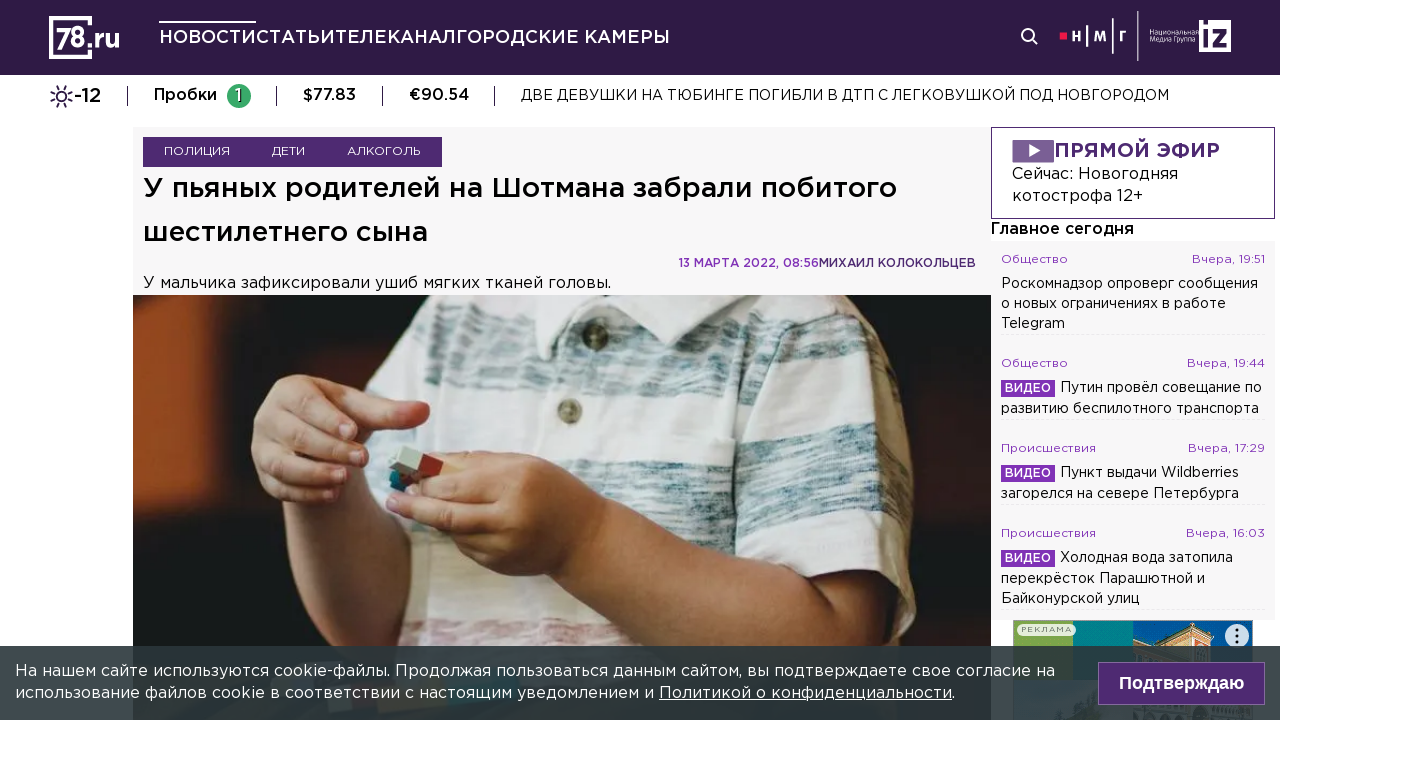

--- FILE ---
content_type: text/html; charset=utf-8
request_url: https://78.ru/news/2022-03-13/u_pyanih_roditelei_na_shotmana_zabrali_pobitogo_6letnego_sina
body_size: 36308
content:
<!DOCTYPE html><html lang="ru" prefix="og: http://ogp.me/ns# article: http://ogp.me/ns/article# video: http://ogp.me/ns/video# fb: http://ogp.me/ns/fb# ya :http://webmaster.yandex.ru/vocabularies/ ya: https://yandex.ru/support/video/partners/markup.html"><head><meta charSet="utf-8"/><meta name="viewport" content="width=device-width, initial-scale=1"/><meta name="viewport" content="width=device-width"/><script async="" src="https://jsn.24smi.net/smi.js"></script><script async="" type="text/javascript" src="//yastatic.net/pcode/adfox/header-bidding.js"></script><script src="https://yandex.ru/ads/system/context.js" async=""></script><script src="https://tag.digitaltarget.ru/adcm.js" async=""></script><meta name="robots" content="max-image-preview:large"/><link rel="canonical" href="https://78.ru/news/2022-03-13/u-pyanih-roditelei-na-shotmana-zabrali-pobitogo-6letnego-sina"/><link rel="amphtml" href="https://78.ru/amp/news/2022-03-13/u-pyanih-roditelei-na-shotmana-zabrali-pobitogo-6letnego-sina"/><meta property="og:site_name" content="78.ru"/><title>У пьяных родителей на Шотмана забрали побитого 6-летнего сына...</title><link rel="canonical" href="https://78.ru/news/2022-03-13/u-pyanih-roditelei-na-shotmana-zabrali-pobitogo-6letnego-sina"/><meta property="og:url" content="https://78.ru/news/2022-03-13/u-pyanih-roditelei-na-shotmana-zabrali-pobitogo-6letnego-sina" data-deny-helmet-attr="true"/><meta property="og:type" content="article" data-deny-helmet-attr="true"/><meta property="og:title" content="У пьяных родителей на Шотмана забрали побитого 6-летнего сына" data-deny-helmet-attr="true"/><meta property="og:description" content="Полицейские забрали шестилетнего ребёнка от пьяных родителей в Невском районе Петербурга. Об этом 78.ru сообщил источник в правоохранительных органах...." data-deny-helmet-attr="true"/><meta property="og:image" content="https://static.78.ru/images/uploads/1647162039160.jpg" data-deny-helmet-attr="true"/><meta property="og:image:secure_url" content="https://static.78.ru/images/uploads/1647162039160.jpg" data-deny-helmet-attr="true"/><meta property="og:site_name" content="78.ru" data-deny-helmet-attr="true"/><meta name="description" content="Полицейские забрали шестилетнего ребёнка от пьяных родителей в Невском районе Петербурга. Об этом 78.ru сообщил источник в правоохранительных органах...." data-deny-helmet-attr="true"/><meta name="next-head-count" content="16"/><link rel="icon" href="https://78.ru/favicon.ico" type="image/x-icon"/><link rel="icon" href="https://78.ru/favicon.png" type="image/png"/><link rel="icon" href="https://78.ru/favicon.svg" type="image/svg+xml"/><link rel="dns-prefetch" href="//bidder.criteo.com"/><link rel="dns-prefetch" href="//static.criteo.net"/><link rel="preload" href="//static.criteo.net/js/ld/publishertag.js" as="script" crossorigin="anonymous"/><link rel="preload" href="/_next/static/css/ef36775695591010.css" as="style"/><link rel="preload" href="/_next/static/css/b2e1322dcac60fea.css" as="style"/><link rel="preload" href="/_next/static/css/6dd6741c76292b56.css" as="style"/><link rel="preload" href="/_next/static/css/5e3ca278164558b6.css" as="style"/><script type="application/ld+json">{"@context":"http://schema.org/","publisher":{"@type":"Organization","name":"Телеканал 78","telephone":"+7(812)332-21-40","email":"info@78.ru","logo":{"@type":"ImageObject","url":"https://78.ru/_next/static/media/logo.65163682.svg","width":51,"height":51},"address":{"@type":"PostalAddress","streetAddress":"Петроградская набережная, дом 18, литера «А»","postalCode":"197046","addressLocality":"Санкт-Петербург, Россия"}},"@type":"NewsArticle","url":"https://78.ru/news/2022-03-13/u-pyanih-roditelei-na-shotmana-zabrali-pobitogo-6letnego-sina","mainEntityOfPage":{"@type":"WebPage","@id":"https://78.ru/news/2022-03-13/u-pyanih-roditelei-na-shotmana-zabrali-pobitogo-6letnego-sina"},"about":[{"@type":"Thing","name":"Полиция"},{"@type":"Thing","name":"Дети "},{"@type":"Thing","name":"Алкоголь"}],"name":"У пьяных родителей на Шотмана забрали побитого 6-летнего сына","headline":"У пьяных родителей на Шотмана забрали побитого шестилетнего сына...","description":"У мальчика зафиксировали ушиб мягких тканей головы.","datePublished":"2022-03-13T08:56:32.713Z","dateModified":"2022-03-14T14:29:11.563Z","image":{"@type":"ImageObject","representativeOfPage":"true","url":"https://static.78.ru/images/uploads/1647162039160.jpg"},"author":{"@type":"Person","name":"Михаил Колокольцев"},"text":"Полицейские забрали шестилетнего ребёнка от пьяных родителей в Невском районе Петербурга. Об этом 78.ru сообщил источник в правоохранительных органах.Накануне днём в полицию обратилась женщина и рассказала о скандале с соседкой. Прибывшие на место полицейские обнаружили в квартире одного из домов на улице Шотмана пьяных супругов 35-ти и 37-ми лет, а также их шестилетнего сына с ссадинами.Всё семейство доставили в отдел полиции, где в отношении взрослых составили административные протоколы, а ребёнка передали в детскую больницу, где у него зафиксировали ушиб мягких тканей головы. По словам мальчика, его ударил по голове отец. В настоящее время выясняются все обстоятельства произошедшего.Напомним, ранее женщина зарезала сына во время застолья в посёлке Выборгского района Ленобласти."}</script><script>
							! function () {
								var t = document.createElement("script");
								t.type = "text/javascript", t.async = !0, t.src = "https://vk.com/js/api/openapi.js?160", t.onload =
									function () {
										VK.Retargeting.Init("VK-RTRG-311164-6ceRk"), VK.Retargeting.Hit()
									}, document.head.appendChild(t)
							}();
  						</script><script type="application/ld+json">{"@context":"http://schema.org/","@type":"Organization","name":"78.ru","url":"https://78.ru","sameAs":["https://ok.ru/channel78news","https://vk.com/channel78news","https://rutube.ru/channel/23565732/","https://t.me/good78news","https://twitter.com/good78news"]}</script><script type="application/ld+json">{"@context":"http://schema.org/","@type":"WebSite","url":"https://78.ru","potentialAction":{"@type":"SearchAction","target":"https://78.ru/search?page=1&query={search_term_string}","query-input":"required name=search_term_string"}}</script><script>
						if (false) {
							var adfoxBiddersMap = {
								"adriver": "807287",
								"sape": "2372133",
								"bidvol": "1755591",
								"umg": "3458826",
								"mediasniper": "3458829",
								"gnezdo": "2672658",
								"hybrid": "2979094"
							};
							var adUnits = [
								{
									"code": "adfox_151870572881383384",
									"bids": [
										{"bidder": "adriver", "params": {"placementId": "30:78ru_300x250_mob"}}, 
										{"bidder": "sape", "params": {"placementId": "836048"}},
										{"bidder": "bidvol", "params": {"placementId": "37207"}},
										{"bidder": "umg", "params": {"placementId": "14408"}},
										{"bidder": "mediasniper", "params": {"placementId": "17085"}},
										{"bidder": "gnezdo", "params": {"placementId": "358363"}},
										{"bidder": "hybrid", "params": {"placementId": "6602ab137bc72f23c0325b28"}}
									],
									"sizes": [[300, 250]]
								},
								{
									"code": "adfox_17290684068746336",
									"bids": [
										{"bidder": "gnezdo", "params": {"placementId": "358348"}},     
									],
									"sizes": [[300, 250]]
								}
								];
								var syncPixels = [{
									bidder: "hybrid",
										pixels: [
											"https://www.tns-counter.ru/V13a****idsh_ad/ru/CP1251/tmsec=idsh_mob/",
											"https://www.tns-counter.ru/V13a****idsh_vid/ru/CP1251/tmsec=idsh_78ru-hbrmob/",
											"https://mc.yandex.ru/watch/66716692?page-url=78ru%3Futm_source=mob_hybrid_default%26utm_medium=%26utm_campaign=%26utm_content=%26utm_term=&page-ref="+window.location.href
												]        
											}];
								
								
								
								var userTimeout = 1000;
								window.YaHeaderBiddingSettings = {
									biddersMap: adfoxBiddersMap,
									adUnits: adUnits,
									timeout: userTimeout,
									syncPixels: syncPixels
								};
						} else {
							var adfoxBiddersMap = {
								"adriver": "807287",
								"adfox_adsmart": "1368588",
								"sape": "2372133",
								"umg": "3458826",
								"mediasniper": "3458829",
								"bidvol": "1755591",
								"gnezdo": "2672658",
								"hybrid": "2979094"
							};
							var adUnits = [
								{
								  "code": "adfox_151870571044062955",
								  "bids": [
									   {"bidder": "adriver", "params": {"placementId": "30:78ru_240x400"}}, 
									   {"bidder": "sape", "params": {"placementId": "836046"}},
									   {"bidder": "bidvol", "params": {"placementId": "37205"}},
									   {"bidder": "umg", "params": {"placementId": "14406"}},
									   {"bidder": "mediasniper", "params": {"placementId": "17083"}},
									   {"bidder": "hybrid", "params": {"placementId": "6602ab137bc72f23c0325b2a"}},
									   {"bidder": "adfox_adsmart", "params": {
											  "p1": "cqguy",
											  "p2": "hhrn"
										}}
									],
									"sizes": [[240,400],[300,600]]
								}, 
								{
								  "code": "adfox_151870565018247668",
								  "bids": [
									   {"bidder": "adriver", "params": {"placementId": "30:78ru_970x250_top"}}, 
									   {"bidder": "bidvol", "params": {"placementId": "37203"}},
									   {"bidder": "umg", "params": {"placementId": "14404"}},
									   {"bidder": "mediasniper", "params": {"placementId": "17081"}},
									   {"bidder": "sape", "params": {"placementId": "836044"}},
									   {"bidder": "hybrid", "params": {"placementId": "6602ab147bc72f23c0325b2b"}},
									],
									"sizes": [[970, 250],[728, 250],[728, 90],[990, 90],[990, 250]]
								}, 
								{
								  "code": "adfox_15199039683662276",
								  "bids": [
									   {"bidder": "adriver", "params": {"placementId": "30:78ru_970x250_mid"}}, 
									   {"bidder": "bidvol", "params": {"placementId": "37204"}},
									   {"bidder": "umg", "params": {"placementId": "14405"}},
									   {"bidder": "sape", "params": {"placementId": "836045"}},
									   {"bidder": "mediasniper", "params": {"placementId": "17082"}},
									   {"bidder": "hybrid", "params": {"placementId": "6602ab147bc72f23c0325b2c"}},
									   {"bidder": "adfox_adsmart","params": {
												"pp": "h",
												"ps": "czbl",
												"p2": "ul",
												"puid20": ""
											}},
											
									],
									"sizes": [[970, 250],[728, 250],[728, 90],[990, 90],[990, 250]]
								},
								{
							  "code": "adfox_16189978387917909",
							  "codeType": "combo",
								"bids": [
								  {"bidder": "sape", "params": {"placementId": "836047"}},
								  {"bidder": "gnezdo", "params": {"placementId": "358347"}},
								  {"bidder": "umg", "params": {"placementId": "14407"}},
								  {"bidder": "mediasniper", "params": {"placementId": "17084"}},
								  {"bidder": "bidvol", "params": {"placementId": "37206"}}
								],
							"sizes": [[640,320]]
							  }];
								var syncPixels = [{
									bidder: "hybrid",
										pixels: [
											"https://www.tns-counter.ru/V13a****idsh_ad/ru/CP1251/tmsec=idsh_dis/",
											"https://www.tns-counter.ru/V13a****idsh_vid/ru/CP1251/tmsec=idsh_78ru-hbrdis/",
											"https://mc.yandex.ru/watch/66716692?page-url=78ru%3Futm_source=dis_hybrid_default%26utm_medium=%26utm_campaign=%26utm_content=%26utm_term=&page-ref="+window.location.href
											   ]        
										   }];
								
								
								
								var userTimeout = 2000;
								window.YaHeaderBiddingSettings = {
									biddersMap: adfoxBiddersMap,
									adUnits: adUnits,
									timeout: userTimeout,
									syncPixels: syncPixels
								};
						}	
					</script><script></script><script>var adcm_config ={ id: 7154 };</script><link rel="stylesheet" href="/_next/static/css/ef36775695591010.css" data-n-g=""/><link rel="stylesheet" href="/_next/static/css/b2e1322dcac60fea.css" data-n-p=""/><link rel="stylesheet" href="/_next/static/css/6dd6741c76292b56.css" data-n-p=""/><link rel="stylesheet" href="/_next/static/css/5e3ca278164558b6.css"/><noscript data-n-css=""></noscript><script defer="" noModule="" src="/_next/static/chunks/polyfills-42372ed130431b0a.js"></script><script defer="" src="/_next/static/chunks/879.91850bf1689a1729.js"></script><script src="/_next/static/chunks/webpack-97275f214a12727f.js" defer=""></script><script src="/_next/static/chunks/framework-c7820b02eddf65fa.js" defer=""></script><script src="/_next/static/chunks/main-c9201dc0248fe8ef.js" defer=""></script><script src="/_next/static/chunks/pages/_app-4a8cf0f9a4be6731.js" defer=""></script><script src="/_next/static/chunks/5839-aa0ee89d45d54b42.js" defer=""></script><script src="/_next/static/chunks/585-8d8c1457139410c4.js" defer=""></script><script src="/_next/static/chunks/6917-a708ca23b6967ab7.js" defer=""></script><script src="/_next/static/chunks/2849-7d0f476571d63e38.js" defer=""></script><script src="/_next/static/chunks/9744-99d77d5216815a79.js" defer=""></script><script src="/_next/static/chunks/2649-93997b502f953187.js" defer=""></script><script src="/_next/static/chunks/pages/%5B...args%5D-ff6d4280c011cfb9.js" defer=""></script><script src="/_next/static/CUniIWr_l3-jaW0Alhr-t/_buildManifest.js" defer=""></script><script src="/_next/static/CUniIWr_l3-jaW0Alhr-t/_ssgManifest.js" defer=""></script></head><body><script>(function(m,e,t,r,i,k,a){m[i]=m[i]||function(){(m[i].a=m[i].a||[]).push(arguments)};
							m[i].l=1*new Date();k=e.createElement(t),a=e.getElementsByTagName(t)[0],k.async=1,k.src=r,a.parentNode.insertBefore(k,a)})
						(window, document, "script", "https://mc.yandex.ru/metrika/tag.js", "ym");
					
						ym(45859464, "init", {
							clickmap:true,
							trackLinks:true,
							accurateTrackBounce:true
						});</script><script>
						new Image().src = "//counter.yadro.ru/hit;mic_izvestia?r" +
						escape(document.referrer) + ((typeof (screen) == "undefined") ? "" :
						";s" + screen.width + "*" + screen.height + "*" + (screen.colorDepth ?
						screen.colorDepth : screen.pixelDepth)) + ";u" + escape(document.URL) +
						";" + Math.random();
						</script><script>
							var _tmr = window._tmr || (window._tmr = []);
							_tmr.push({id: "3126642", type: "pageView", start: (new Date()).getTime()});
							(function (d, w, id) {
							  if (d.getElementById(id)) return;
							  var ts = d.createElement("script"); ts.type = "text/javascript"; ts.async = true; ts.id = id;
							  ts.src = "https://top-fwz1.mail.ru/js/code.js";
							  var f = function () {var s = d.getElementsByTagName("script")[0]; s.parentNode.insertBefore(ts, s);};
							  if (w.opera == "[object Opera]") { d.addEventListener("DOMContentLoaded", f, false); } else { f(); }
							})(document, window, "topmailru-code");
  						</script><link rel="preload" as="image" href="/_next/static/media/nmglogo.1f479b7e.svg"/><link rel="preload" as="image" href="/_next/static/media/izlogo.5444f20d.svg"/><div id="__next"><header class="header_mobileContainer__6ANU8"><button class="mobile-menu_anchor__6wWdG header_mobileMenu__x23iX"><svg width="34" height="29" viewBox="0 0 34 29" fill="none" xmlns="http://www.w3.org/2000/svg"><line y1="6.16675" x2="30" y2="6.16675" stroke="white" stroke-width="3"></line><line y1="16.1665" x2="30" y2="16.1665" stroke="white" stroke-width="3"></line><line y1="26.1665" x2="30" y2="26.1665" stroke="white" stroke-width="3"></line><circle cx="24.5" cy="10" r="9.5" fill="#2F1A45"></circle><circle cx="24.1815" cy="9.68151" r="4.18151" stroke="white" stroke-width="2"></circle><path d="M29.8563 16.9606C30.4421 17.5463 31.3919 17.5463 31.9777 16.9606C32.5634 16.3748 32.5634 15.425 31.9777 14.8392L29.8563 16.9606ZM31.9777 14.8392L28.7392 11.6008L26.6179 13.7221L29.8563 16.9606L31.9777 14.8392Z" fill="white"></path></svg></button><div class="mobile-menu_drawer_back__IDSRS" style="display:none"></div><div class="mobile-menu_drawer__FPko1" style="left:-400vw"><nav class="top-navigation mobile-menu_navigation__FM_Io"><ul class="top-navigation__list"><li class="top-drop"><div class="top-navigation__item top-navigation__item_rose"><a class="link_container__aJnAk" href="/">Главная</a></div></li><li class="top-drop"><div class="top-navigation__item top-navigation__item_rose active-item"><a class="link_container__aJnAk" href="/news">Новости</a></div></li><li class="top-drop"><div class="top-navigation__item top-navigation__item_blue"><a class="link_container__aJnAk" href="/articles">Статьи</a></div></li><li class="top-drop"><div class="top-navigation__item top-navigation__item_green"><a class="link_container__aJnAk" href="/tv">Телеканал</a></div><button class="top-navigation-expand"><svg width="14" height="14" viewBox="0 0 24 14" fill="none" xmlns="http://www.w3.org/2000/svg"><path d="M2 2L12 12L22 2" stroke="#C4C4C4" stroke-width="4" stroke-linecap="round" stroke-linejoin="round"></path></svg></button><div class="top-drop sub-menu" style="display:none"><div class="top-drop sub-menu__divider"></div><div class="top-drop sub-menu__items"><a class="link_container__aJnAk" href="/tv/schedule">Телепрограмма</a><a class="link_container__aJnAk" href="/tv/programs">Программы</a><a class="link_container__aJnAk" href="/tv">Прямой эфир</a><a class="link_container__aJnAk" href="/tv/surdo">Программы с сурдопереводом</a></div></div></li><li class="top-drop"><div class="top-navigation__item top-navigation__item_green"><a class="link_container__aJnAk" href="/cams">Городские камеры</a></div></li><li class="top-drop"><div class="top-navigation__item top-navigation__item_green">Проекты</div></li></ul><nav class="footer-links_container__C3gg2"><a class="link_container__aJnAk link_container_black__4YnOm" href="/contacts">Контакты</a><a class="link_container__aJnAk link_container_black__4YnOm" href="/adv">Реклама и спонсорство</a><a class="link_container__aJnAk link_container_black__4YnOm" href="/connect">Как нас смотреть?</a><a class="link_container__aJnAk link_container_black__4YnOm" href="/rules">Правовая информация</a><a class="link_container__aJnAk link_container_black__4YnOm" href="/safety">Охрана труда</a><a target="_blank" href="https://infopovod.iz.ru/?from=tv78">Обратная связь</a></nav></nav><div class="mobile-menu_info__CqZ6W"><div class="mobile-menu_socials___KuGY"><ul><li class="social-block_header__mzlrT">Новости в социальных сетях</li><li class="social-block_icons__SyC6K"><a href="https://vk.com/channel78news"><svg xmlns="http://www.w3.org/2000/svg" viewBox="0 0 25 25" preserveAspectRatio="xMidYMid meet" fill="none" class="container_icons "><g clip-path="url(#a)"><rect width="23" height="23" x="2.005" y="1.169" class="foreground" rx="11.5"></rect><path class="background" stroke-width="0.5" d="M20.573 17.579h-1.67c-.633 0-.829-.503-1.965-1.655-.99-.959-1.428-1.087-1.671-1.087-.342 0-.44.097-.44.568v1.51c0 .406-.129.649-1.2.649a6.518 6.518 0 0 1-5.097-3.042l-.016-.027a13.39 13.39 0 0 1-2.63-5.477l-.017-.09c0-.243.097-.47.568-.47h1.671c.422 0 .584.194.748.648.826 2.387 2.207 4.48 2.775 4.48.211 0 .309-.097.309-.632v-2.469c-.066-1.136-.666-1.233-.666-1.639a.403.403 0 0 1 .422-.39h2.63c.357 0 .486.196.486.617v3.329c0 .356.163.487.26.487.211 0 .39-.13.78-.52.808-.986 1.499-2.115 2.025-3.332l.036-.092a.743.743 0 0 1 .69-.472l.043.001h-.002 1.67c.504 0 .618.259.504.617a21.077 21.077 0 0 1-2.296 3.92l.04-.057c-.178.292-.243.422 0 .748.178.243.763.746 1.152 1.2a7.253 7.253 0 0 1 1.393 1.923l.02.042c.162.47-.082.713-.553.713l.002-.001Zm-3.537-16.41H9.975c-6.444 0-7.97 1.525-7.97 7.97v7.06c0 6.445 1.526 7.97 7.97 7.97h7.06c6.445 0 7.97-1.525 7.97-7.97V9.14c0-6.445-1.542-7.97-7.97-7.97Z"></path></g><defs><clipPath id="a"><path class="foreground" d="M.833 0h25v25h-25z"></path></clipPath></defs></svg></a><a href="https://t.me/good78news"><svg xmlns="http://www.w3.org/2000/svg" viewBox="0 0 25 25" preserveAspectRatio="xMidYMid meet" fill="none" class="container_icons "><g clip-path="url(#a)"><path class="background" d="M12.5 0C5.596 0 0 5.596 0 12.5S5.596 25 12.5 25 25 19.404 25 12.5 19.404 0 12.5 0Z"></path><path class="foreground" d="M18.582 7.19 16.35 18.448s-.313.78-1.171.406l-5.152-3.95-1.874-.905L5 12.936s-.483-.172-.53-.547c-.047-.374.546-.577.546-.577l12.537-4.918s1.03-.453 1.03.297Z"></path><path fill="#D2E5F1" d="M9.63 18.32s-.15-.013-.337-.607c-.187-.593-1.14-3.716-1.14-3.716l7.572-4.808s.437-.266.422 0c0 0 .078.047-.156.265-.235.219-5.949 5.355-5.949 5.355"></path><path fill="#B5CFE4" d="m12.002 16.418-2.038 1.858s-.16.12-.333.045l.39-3.452"></path></g><defs><clipPath id="a"><path fill="#fff" d="M0 0h25v25H0z"></path></clipPath></defs></svg></a><a href="https://dzen.ru/id/5a0d4fd2581669840fa11b45"><svg xmlns="http://www.w3.org/2000/svg" viewBox="0 0 25 25" preserveAspectRatio="xMidYMid meet" fill="none" class="container_icons "><g clip-path="url(#a)"><path d="M12.431 24.854h0.099c4.936 0 7.8 -0.497 9.83 -2.467 2.069 -2.09 2.547 -4.974 2.547 -9.89v-0.139c0 -4.915 -0.478 -7.78 -2.547 -9.89C20.332 0.497 17.446 0 12.532 0h-0.099C7.497 0 4.631 0.497 2.601 2.467 0.532 4.557 0.055 7.442 0.055 12.357v0.139c0 4.915 0.478 7.78 2.547 9.89 2.01 1.97 4.896 2.467 9.83 2.467" class="background"></path><path d="M21.948 12.238c0 -0.095 -0.077 -0.173 -0.172 -0.178 -3.397 -0.129 -5.464 -0.562 -6.911 -2.008 -1.449 -1.449 -1.881 -3.518 -2.01 -6.922 -0.003 -0.095 -0.081 -0.172 -0.178 -0.172H12.283c-0.095 0 -0.173 0.077 -0.178 0.172 -0.129 3.403 -0.56 5.473 -2.01 6.922 -1.448 1.448 -3.514 1.88 -6.911 2.008 -0.095 0.003 -0.172 0.081 -0.172 0.178v0.396c0 0.095 0.077 0.173 0.172 0.178 3.397 0.129 5.464 0.562 6.911 2.008S11.973 18.33 12.104 21.72c0.003 0.095 0.081 0.172 0.178 0.172h0.398c0.095 0 0.173 -0.077 0.178 -0.172 0.13 -3.391 0.562 -5.454 2.008 -6.9 1.448 -1.448 3.514 -1.88 6.911 -2.008 0.095 -0.003 0.172 -0.081 0.172 -0.178V12.238z" class="foreground"></path></g><defs><clipPath id="a"><path fill="#fff" d="M0.055 0h24.858v24.858H0.055z"></path></clipPath></defs></svg></a></li></ul><ul><li class="social-block_header__mzlrT">Телеканал в социальных сетях</li><li class="social-block_icons__SyC6K"><a href="https://vk.com/78promo"><svg xmlns="http://www.w3.org/2000/svg" viewBox="0 0 25 25" preserveAspectRatio="xMidYMid meet" fill="none" class="container_icons "><g clip-path="url(#a)"><rect width="23" height="23" x="2.005" y="1.169" class="foreground" rx="11.5"></rect><path class="background" stroke-width="0.5" d="M20.573 17.579h-1.67c-.633 0-.829-.503-1.965-1.655-.99-.959-1.428-1.087-1.671-1.087-.342 0-.44.097-.44.568v1.51c0 .406-.129.649-1.2.649a6.518 6.518 0 0 1-5.097-3.042l-.016-.027a13.39 13.39 0 0 1-2.63-5.477l-.017-.09c0-.243.097-.47.568-.47h1.671c.422 0 .584.194.748.648.826 2.387 2.207 4.48 2.775 4.48.211 0 .309-.097.309-.632v-2.469c-.066-1.136-.666-1.233-.666-1.639a.403.403 0 0 1 .422-.39h2.63c.357 0 .486.196.486.617v3.329c0 .356.163.487.26.487.211 0 .39-.13.78-.52.808-.986 1.499-2.115 2.025-3.332l.036-.092a.743.743 0 0 1 .69-.472l.043.001h-.002 1.67c.504 0 .618.259.504.617a21.077 21.077 0 0 1-2.296 3.92l.04-.057c-.178.292-.243.422 0 .748.178.243.763.746 1.152 1.2a7.253 7.253 0 0 1 1.393 1.923l.02.042c.162.47-.082.713-.553.713l.002-.001Zm-3.537-16.41H9.975c-6.444 0-7.97 1.525-7.97 7.97v7.06c0 6.445 1.526 7.97 7.97 7.97h7.06c6.445 0 7.97-1.525 7.97-7.97V9.14c0-6.445-1.542-7.97-7.97-7.97Z"></path></g><defs><clipPath id="a"><path class="foreground" d="M.833 0h25v25h-25z"></path></clipPath></defs></svg></a><a href="https://rutube.ru/channel/23565732/"><svg xmlns="http://www.w3.org/2000/svg" viewBox="0 0 25 25" preserveAspectRatio="xMidYMid meet" fill="none" class="container_icons "><g clip-path="url(#a)"><mask id="b" width="26" height="25" x="0" y="0" maskUnits="userSpaceOnUse" style="mask-type:luminance"><path class="background" d="M19.26 0H6.74A5.892 5.892 0 0 0 .846 5.892v12.521a5.892 5.892 0 0 0 5.892 5.893H19.26a5.892 5.892 0 0 0 5.893-5.893V5.893A5.892 5.892 0 0 0 19.26 0Z"></path></mask><g mask="url(#b)"><path class="background" d="M25.153 0H.847v24.306h24.306V0Z"></path><path fill="#ED143B" d="M25.153 12.153c6.712 0 12.153-5.441 12.153-12.153 0-6.712-5.441-12.153-12.153-12.153C18.44-12.153 13-6.712 13 0c0 6.712 5.441 12.153 12.153 12.153Z"></path><path class="foreground" d="M15.86 11.598H8.68V8.756h7.18c.42 0 .712.073.858.201.147.128.237.365.237.71v1.02c0 .365-.09.602-.237.73-.146.127-.438.182-.857.182v-.001Zm.493-5.52H5.635v12.151H8.68v-3.953h5.612l2.663 3.953h3.41l-2.936-3.972c1.083-.16 1.569-.492 1.97-1.039.4-.546.602-1.42.602-2.587V9.72c0-.692-.074-1.239-.202-1.658a2.763 2.763 0 0 0-.656-1.11 2.967 2.967 0 0 0-1.13-.675c-.439-.128-.986-.2-1.66-.2Z"></path></g></g><defs><clipPath id="a"><path fill="#fff" d="M.5 0h25v24.306H.5z"></path></clipPath></defs></svg></a><a href="https://dzen.ru/78ru"><svg xmlns="http://www.w3.org/2000/svg" viewBox="0 0 25 25" preserveAspectRatio="xMidYMid meet" fill="none" class="container_icons "><g clip-path="url(#a)"><path d="M12.431 24.854h0.099c4.936 0 7.8 -0.497 9.83 -2.467 2.069 -2.09 2.547 -4.974 2.547 -9.89v-0.139c0 -4.915 -0.478 -7.78 -2.547 -9.89C20.332 0.497 17.446 0 12.532 0h-0.099C7.497 0 4.631 0.497 2.601 2.467 0.532 4.557 0.055 7.442 0.055 12.357v0.139c0 4.915 0.478 7.78 2.547 9.89 2.01 1.97 4.896 2.467 9.83 2.467" class="background"></path><path d="M21.948 12.238c0 -0.095 -0.077 -0.173 -0.172 -0.178 -3.397 -0.129 -5.464 -0.562 -6.911 -2.008 -1.449 -1.449 -1.881 -3.518 -2.01 -6.922 -0.003 -0.095 -0.081 -0.172 -0.178 -0.172H12.283c-0.095 0 -0.173 0.077 -0.178 0.172 -0.129 3.403 -0.56 5.473 -2.01 6.922 -1.448 1.448 -3.514 1.88 -6.911 2.008 -0.095 0.003 -0.172 0.081 -0.172 0.178v0.396c0 0.095 0.077 0.173 0.172 0.178 3.397 0.129 5.464 0.562 6.911 2.008S11.973 18.33 12.104 21.72c0.003 0.095 0.081 0.172 0.178 0.172h0.398c0.095 0 0.173 -0.077 0.178 -0.172 0.13 -3.391 0.562 -5.454 2.008 -6.9 1.448 -1.448 3.514 -1.88 6.911 -2.008 0.095 -0.003 0.172 -0.081 0.172 -0.178V12.238z" class="foreground"></path></g><defs><clipPath id="a"><path fill="#fff" d="M0.055 0h24.858v24.858H0.055z"></path></clipPath></defs></svg></a></li></ul></div><div class="copyright_container__YetCE mobile-menu_copyright__jliUp"><span>Авторское право на систему визуализации содержимого сайта 78.ru, а также на исходные данные, включая тексты, фотографии, аудио и видеоматериалы, графические изображения, иные произведения и товарные знаки принадлежит ООО «ТВ КУПОЛ». Указанная информация охраняется в соответствии с законодательством РФ и международными соглашениями.</span><span>При использовании материалов сайта 78.ru просьба ссылаться на сетевое издание 78.ru, используя гиперссылку, частичное цитирование возможно только при условии гиперссылки на 78.ru</span><span>Ответственность за содержание любых рекламных материалов, размещенных на сайте 78.ru, несет рекламодатель.</span><span>Новости, аналитика, прогнозы и другие материалы, представленные на данном сайте, не являются офертой или рекомендацией к покупке или продаже каких-либо активов.</span><span>Свидетельство о регистрации СМИ Эл № ФС77-71293 выдано Роскомнадзором 17.10.2017</span><span>Все права защищены © ООО «ТВ КУПОЛ» <!-- -->2026<!-- --> г.</span><span>На 78.ru применяются рекомендательные технологии (информационные технологии предоставления информации на основе сбора, систематизации и анализа сведений, относящихся к предпочтениям пользователей сети «Интернет», находящихся на территории Российской Федерации). <a href="/recrules">Подробнее</a></span></div></div></div><a class="header_logo__Yr3dL" href="/"><svg xmlns="http://www.w3.org/2000/svg" xml:space="preserve" viewBox="0 0 841.89 516.68"><path fill="currentColor" d="M466.88 326.35h49.79v51.51h-49.79v-51.51zm89.44-121.04h48.93v34.77c9.98-23.82 26.08-39.27 55.05-37.99v51.19h-2.58c-32.51 0-52.47 19.64-52.47 60.84v63.74h-48.93V205.31zm127.51 111.71v-111.7h48.93v96.25c0 23.18 10.94 35.09 29.62 35.09s30.58-11.91 30.58-35.09v-96.25h48.93v172.55h-48.93V353.4c-11.27 14.49-25.75 27.69-50.54 27.69-37.02-.01-58.59-24.48-58.59-64.07zm-286.45-72.59c15.17-12.11 24.83-28.51 24.83-54.67 0-41.15-31.04-72.57-77.91-72.57s-77.91 31.8-77.91 71.82c0 26.86 9.65 43.31 24.83 55.42-17.6 12.72-28.97 30.06-28.97 59.45 0 41.41 32.69 74.31 82.05 74.31s82.05-32.51 82.05-75.08c0-28.63-11.38-45.96-28.97-58.68zm-53.08 85.75c-19.95 0-31.67-14.36-31.67-31.37 0-18.52 12.35-32.51 31.67-32.51s31.67 13.61 31.67 32.89c0 16.25-11.72 30.99-31.67 30.99zm0-102.27c-19.32 0-31.67-13.84-31.67-32.17 0-16.84 11.72-31.05 31.67-31.05 19.95 0 31.67 14.59 31.67 30.67 0 19.08-12.36 32.55-31.67 32.55zM92.01 144.52v49.75H196.2L97.07 406.36h55.1l119.2-261.84H92.01zm374.67 322.16H50V50h416.68v59.98h49.99V0H0v516.68h516.67V406.32h-49.99v60.36z"></path></svg></a><a class="header_air__Zx0Ds" href="/tv">Прямой эфир</a></header><header class="header_container__ZsU2m"><div class="header_inner__nF8z4"><a class="header_logo__Yr3dL" href="/"><svg xmlns="http://www.w3.org/2000/svg" xml:space="preserve" viewBox="0 0 841.89 516.68"><path fill="currentColor" d="M466.88 326.35h49.79v51.51h-49.79v-51.51zm89.44-121.04h48.93v34.77c9.98-23.82 26.08-39.27 55.05-37.99v51.19h-2.58c-32.51 0-52.47 19.64-52.47 60.84v63.74h-48.93V205.31zm127.51 111.71v-111.7h48.93v96.25c0 23.18 10.94 35.09 29.62 35.09s30.58-11.91 30.58-35.09v-96.25h48.93v172.55h-48.93V353.4c-11.27 14.49-25.75 27.69-50.54 27.69-37.02-.01-58.59-24.48-58.59-64.07zm-286.45-72.59c15.17-12.11 24.83-28.51 24.83-54.67 0-41.15-31.04-72.57-77.91-72.57s-77.91 31.8-77.91 71.82c0 26.86 9.65 43.31 24.83 55.42-17.6 12.72-28.97 30.06-28.97 59.45 0 41.41 32.69 74.31 82.05 74.31s82.05-32.51 82.05-75.08c0-28.63-11.38-45.96-28.97-58.68zm-53.08 85.75c-19.95 0-31.67-14.36-31.67-31.37 0-18.52 12.35-32.51 31.67-32.51s31.67 13.61 31.67 32.89c0 16.25-11.72 30.99-31.67 30.99zm0-102.27c-19.32 0-31.67-13.84-31.67-32.17 0-16.84 11.72-31.05 31.67-31.05 19.95 0 31.67 14.59 31.67 30.67 0 19.08-12.36 32.55-31.67 32.55zM92.01 144.52v49.75H196.2L97.07 406.36h55.1l119.2-261.84H92.01zm374.67 322.16H50V50h416.68v59.98h49.99V0H0v516.68h516.67V406.32h-49.99v60.36z"></path></svg></a><nav class="top-navigation"><ul class="top-navigation__list"><li class="top-drop"><div class="top-navigation__item top-navigation__item_rose active-item"><a class="link_container__aJnAk" href="/news">Новости</a></div></li><li class="top-drop"><div class="top-navigation__item top-navigation__item_blue"><a class="link_container__aJnAk" href="/articles">Статьи</a></div></li><li class="top-drop"><div class="top-navigation__item top-navigation__item_green"><a class="link_container__aJnAk" href="/tv">Телеканал</a></div><button class="top-navigation-expand"><svg width="14" height="14" viewBox="0 0 24 14" fill="none" xmlns="http://www.w3.org/2000/svg"><path d="M2 2L12 12L22 2" stroke="#C4C4C4" stroke-width="4" stroke-linecap="round" stroke-linejoin="round"></path></svg></button><div class="top-drop sub-menu" style="display:none"><div class="top-drop sub-menu__divider"></div><div class="top-drop sub-menu__items"><a class="link_container__aJnAk" href="/tv/schedule">Телепрограмма</a><a class="link_container__aJnAk" href="/tv/programs">Программы</a><a class="link_container__aJnAk" href="/tv">Прямой эфир</a><a class="link_container__aJnAk" href="/tv/surdo">Программы с сурдопереводом</a></div></div></li><li class="top-drop"><div class="top-navigation__item top-navigation__item_green"><a class="link_container__aJnAk" href="/cams">Городские камеры</a></div></li><li class="top-drop"><div class="top-navigation__item top-navigation__item_green">Проекты</div></li></ul></nav><form class="search_container__n54Ty" action="/search"><input type="hidden" name="page" value="1"/><fieldset><button type="button" class="search_submit__8CyvH"><svg xmlns="http://www.w3.org/2000/svg" width="17" height="17"><g fill="none" fill-rule="evenodd"><path d="M-3-3h23v23H-3z"></path><path fill="currentColor" fill-rule="nonzero" d="M7 14A7 7 0 1 1 7 0a7 7 0 0 1 0 14Zm0-2A5 5 0 1 0 7 2a5 5 0 0 0 0 10Z"></path><path fill="currentColor" d="m12.586 11.172 4.242 4.242-1.414 1.414-4.242-4.242z"></path></g></svg></button></fieldset></form><div class="header_partners__yK6vp"><a href="https://nmg.ru" rel="noreferrer" target="_blank"><img src="/_next/static/media/nmglogo.1f479b7e.svg" alt=""/></a><a href="//iz.ru" target="_blank" rel="noreferrer"><img src="/_next/static/media/izlogo.5444f20d.svg" alt="Информационный портал IZ.RU" title="Информационный портал IZ.RU"/></a></div></div></header><div class="banner_container__eBDD2"><div class="adriver_container__k_PxW top-banner__inner"></div></div><div class="banner_container__eBDD2"><div class="adriver_container__k_PxW top_mob-banner__inner"></div></div><!--$--><div class="widgets_container__AOQ2J"><div class="widgets_widgets_box__YlUKz"><div class="weather_container__qcLXz"><div class="weather_icon__zq8cg"><svg xml:space="preserve" xmlns="http://www.w3.org/2000/svg" viewBox="0 0 32 32" icontype="01n"><circle cx="16" cy="16" r="6.04"></circle><path d="M21.38,3l-1.58,3.81"></path><path d="M12.19,25.19l-1.58,3.81"></path><path d="M29,10.62l-3.81,1.58"></path><path d="M6.81,19.81l-3.81,1.58"></path><path d="M29,21.39l-3.81-1.58"></path><path d="M6.81,12.19l-3.81-1.58"></path><path d="M10.61,3l1.58,3.81"></path><path d="M19.8,25.19l1.58,3.81"></path></svg></div><div> <!-- -->-12</div></div><div class="widgets_splitter__eaFil"></div><div class="jams_container__0f8Dg"><div>Пробки</div><div class="jams_points__vtO_n" style="background:#39aa6a">1</div></div><div class="widgets_splitter__eaFil"></div><div class="rates_item__fc3by"><span>$</span>77.83</div><div class="widgets_splitter__eaFil"></div><div class="rates_item__fc3by"><span>€</span>90.54</div><div class="widgets_splitter__eaFil"></div><!--$--><div class="infostring_container__d710_"><div class="infostring_item__VEJwf infostring_active__Z9WRf">ДВЕ ДЕВУШКИ НА ТЮБИНГЕ ПОГИБЛИ В ДТП С ЛЕГКОВУШКОЙ ПОД НОВГОРОДОМ</div></div><!--/$--></div></div><!--/$--><!--$--><div class="layout_container__ZJxo9"><div class="main_block"><div class="layout_body__wzGaG"><div><div class="box_container__6yk3Z box_filled___VujL box_vertical__pNXAk box_container__6yk3Z" data-orientation="vertical"><div class="badge-container"><a class="badge_container__cUfLE" href="/topic/policiya">ПОЛИЦИЯ</a><a class="badge_container__cUfLE" href="/topic/deti">ДЕТИ </a><a class="badge_container__cUfLE" href="/topic/alkogol">АЛКОГОЛЬ</a></div><h1 title="У пьяных родителей на Шотмана забрали побитого шестилетнего сына" class="heading headingH1 heading_container__rDcfh heading_h1__CXcoi">У пьяных родителей на Шотмана забрали побитого шестилетнего сына</h1><div class="date-category-heading date-category-heading_container__xepT_ date-category-heading_reverse__m__c5"><div class="date-category-heading_category__2wlLp">Михаил Колокольцев</div><div class="date-category-heading_date___0XSc"><span class="author-and-date_containerDate__EJTrp">13 марта 2022, 11:56</span></div></div><div class="text_container___ManF text_middle__72yGQ publication-lead">У мальчика зафиксировали ушиб мягких тканей головы.</div><div style="margin-right:-10px;margin-left:-10px"><div class="image_viewImg__GvYRT"><img class="" loading="lazy" decoding="async" alt="" src="https://static.78.ru/images/uploads/1647162039160.jpg" srcSet="https://static.78.ru/images/uploads/1647162039160.jpg?width=375 375w, https://static.78.ru/images/uploads/1647162039160.jpg?width=750 750w, https://static.78.ru/images/uploads/1647162039160.jpg?width=800 800w, https://static.78.ru/images/uploads/1647162039160.jpg?width=1600 1700w" width="100%" height="100%" sizes="(min-width: 1200px) 800px, (max-width: 575px) 375px, 750px"/></div><figcaption class="publication-head_preview_caption__KCf16">Фото: unsplash.com</figcaption></div></div><div class="inline-content_container__EhesP"><div class="publication__body"><p class="md-block-unstyled">Полицейские забрали шестилетнего ребёнка от пьяных родителей в Невском районе Петербурга. Об этом 78.ru сообщил источник в правоохранительных органах.</p><p class="md-block-unstyled">Накануне днём в полицию обратилась женщина и рассказала о скандале с соседкой. Прибывшие на место полицейские обнаружили в квартире одного из домов на улице Шотмана пьяных супругов 35-ти и 37-ми лет, а также их шестилетнего сына с ссадинами.</p><p class="md-block-unstyled">Всё семейство доставили в отдел полиции, где в отношении взрослых составили административные протоколы, а ребёнка передали в детскую больницу, где у него зафиксировали ушиб мягких тканей головы. По словам мальчика, его ударил по голове отец. В настоящее время выясняются все обстоятельства произошедшего.</p><p class="md-block-unstyled">Напомним, ранее женщина <strong class="md-inline-bold"><a class="md-inline-link" href="https://78.ru/news/2022-03-10/zhenshina_zarezala_sina_vo_vremya_zastolya_v_poslke_viborgskogo_raiona_lenoblasti">зарезала сына</a></strong> во время застолья в посёлке Выборгского района Ленобласти.</p></div></div><div class="sharing-row_container__VWbyp"><a target="_blank" rel="noopener nofollow noreferrer" href="https://infopovod.iz.ru/?from=tv78"><div class="infopovod_info___VJwy"><div class="infopovod_info__img__PjFds"><div class="infopovod_info__img__open___B6US"></div><div class="infopovod_info__img__closed__YjlZU"></div></div><div class="infopovod_info__text__mpIFL"><strong>Есть новость?</strong> Присылайте нам!</div></div></a><div class="share_container__VrvmK"><div id="ya-share-news-WNsZTo2MjJ" data-curtain="true" data-limit="6" data-use-links="true" data-shape="normal" data-copy="extraItem" data-url="https://78.ru/news/2022-03-13/u-pyanih-roditelei-na-shotmana-zabrali-pobitogo-6letnego-sina" data-services="telegram,whatsapp,vkontakte,odnoklassniki,twitter,messenger"></div></div></div></div><div class="related-block_container___u7jy"><div class="heading headingH2 related-block_header__PJEas heading_container__rDcfh heading_h2__Mjjhi" title="Будет интересно">Будет интересно</div><div class="swiper"><div class="swiper-wrapper"><div class="swiper-slide"><a class="link_container__aJnAk link_container_black__4YnOm flex" href="/articles/2025-07-03/slovil-zvezdu-perezhil-smert-otkazalsya-ot-botoksa-sudba-denisa-rozhkova-posle-gluharya"><div class="box_container__6yk3Z box_filled___VujL box_vertical__pNXAk box_container__6yk3Z related-block_block__RkY3Z" data-orientation="vertical"><div class="react-aspect-ratio-placeholder" style="--aspect-ratio:(16/9)"><div class="image_viewImg__GvYRT"><img class="scale-on-hover" loading="lazy" decoding="async" alt="" src="https://static.78.ru/images/uploads/media/2025/7/3/1751542444899.jpg" srcSet="https://static.78.ru/images/uploads/media/2025/7/3/1751542444899.jpg?width=375 375w, https://static.78.ru/images/uploads/media/2025/7/3/1751542444899.jpg?width=750 750w, https://static.78.ru/images/uploads/media/2025/7/3/1751542444899.jpg?width=800 800w, https://static.78.ru/images/uploads/media/2025/7/3/1751542444899.jpg?width=1600 1700w" width="100%" height="100%" sizes="(min-width: 1200px) 800px, (max-width: 575px) 375px, 750px"/></div></div><div class="text_container___ManF text_subHeader__EVRJ_ related-block_caption__BN5HW">Словил звезду, пережил смерть, отказался от ботокса: судьба Дениса Рожкова после «Глухаря»</div></div></a></div><div class="swiper-slide"><a class="link_container__aJnAk link_container_black__4YnOm flex" href="/articles/2025-07-07/zhanna-aguzarova-biografiya-lichnaya-zhizn-karera-poslednie-novosti-gde-seichas"><div class="box_container__6yk3Z box_filled___VujL box_vertical__pNXAk box_container__6yk3Z related-block_block__RkY3Z" data-orientation="vertical"><div class="react-aspect-ratio-placeholder" style="--aspect-ratio:(16/9)"><div class="image_viewImg__GvYRT"><img class="scale-on-hover" loading="lazy" decoding="async" alt="" src="https://static.78.ru/images/uploads/media/2025/7/7/1751906422395.jpg" srcSet="https://static.78.ru/images/uploads/media/2025/7/7/1751906422395.jpg?width=375 375w, https://static.78.ru/images/uploads/media/2025/7/7/1751906422395.jpg?width=750 750w, https://static.78.ru/images/uploads/media/2025/7/7/1751906422395.jpg?width=800 800w, https://static.78.ru/images/uploads/media/2025/7/7/1751906422395.jpg?width=1600 1700w" width="100%" height="100%" sizes="(min-width: 1200px) 800px, (max-width: 575px) 375px, 750px"/></div></div><div class="text_container___ManF text_subHeader__EVRJ_ related-block_caption__BN5HW">Затворничество, долги и брошенная мать: что скрывается за образом Жанны Агузаровой</div></div></a></div><div class="swiper-slide"><a class="link_container__aJnAk link_container_black__4YnOm flex" href="/articles/2025-07-03/aleksei-serebryakov-biografiya-lichnaya-zhizn-karera-poslednie-novosti-gde-seichas"><div class="box_container__6yk3Z box_filled___VujL box_vertical__pNXAk box_container__6yk3Z related-block_block__RkY3Z" data-orientation="vertical"><div class="react-aspect-ratio-placeholder" style="--aspect-ratio:(16/9)"><div class="image_viewImg__GvYRT"><img class="scale-on-hover" loading="lazy" decoding="async" alt="" src="/_next/static/media/stub.510d5361.png" srcSet="/_next/static/media/stub.510d5361.png?width=375 375w, /_next/static/media/stub.510d5361.png?width=750 750w, /_next/static/media/stub.510d5361.png?width=800 800w, /_next/static/media/stub.510d5361.png?width=1600 1700w" width="100%" height="100%" sizes="(min-width: 1200px) 800px, (max-width: 575px) 375px, 750px"/></div></div><div class="text_container___ManF text_subHeader__EVRJ_ related-block_caption__BN5HW">Разрушил брак, взял больного ребёнка из детдома, сбежал в Канаду: боль Алексея Серебрякова</div></div></a></div><div class="swiper-slide"><a class="link_container__aJnAk link_container_black__4YnOm flex" href="/articles/2025-07-04/frunzik-mkrtchyan-biografiya-lichnaya-zhizn-luchshie-roli-bolezn-zheni-smert-detei"><div class="box_container__6yk3Z box_filled___VujL box_vertical__pNXAk box_container__6yk3Z related-block_block__RkY3Z" data-orientation="vertical"><div class="react-aspect-ratio-placeholder" style="--aspect-ratio:(16/9)"><div class="image_viewImg__GvYRT"><img class="scale-on-hover" loading="lazy" decoding="async" alt="" src="https://static.78.ru/images/uploads/media/2025/7/4/1751641693011.jpg" srcSet="https://static.78.ru/images/uploads/media/2025/7/4/1751641693011.jpg?width=375 375w, https://static.78.ru/images/uploads/media/2025/7/4/1751641693011.jpg?width=750 750w, https://static.78.ru/images/uploads/media/2025/7/4/1751641693011.jpg?width=800 800w, https://static.78.ru/images/uploads/media/2025/7/4/1751641693011.jpg?width=1600 1700w" width="100%" height="100%" sizes="(min-width: 1200px) 800px, (max-width: 575px) 375px, 750px"/></div></div><div class="text_container___ManF text_subHeader__EVRJ_ related-block_caption__BN5HW">Жена и сын сошли с ума, а дочь сгорела от рака: трагедия звезды «Мимино» Фрунзика Мкртчяна</div></div></a></div><div class="swiper-slide"><a class="link_container__aJnAk link_container_black__4YnOm flex" href="/articles/2025-07-06/gadanie-po-rodinkam-kak-opoznat-opasnie-i-pochemu-ne-nado-udalyat-ih-narodnimi-metodami"><div class="box_container__6yk3Z box_filled___VujL box_vertical__pNXAk box_container__6yk3Z related-block_block__RkY3Z" data-orientation="vertical"><div class="react-aspect-ratio-placeholder" style="--aspect-ratio:(16/9)"><div class="image_viewImg__GvYRT"><img class="scale-on-hover" loading="lazy" decoding="async" alt="" src="https://static.78.ru/images/uploads/media/2025/7/6/1751811241320.jpg" srcSet="https://static.78.ru/images/uploads/media/2025/7/6/1751811241320.jpg?width=375 375w, https://static.78.ru/images/uploads/media/2025/7/6/1751811241320.jpg?width=750 750w, https://static.78.ru/images/uploads/media/2025/7/6/1751811241320.jpg?width=800 800w, https://static.78.ru/images/uploads/media/2025/7/6/1751811241320.jpg?width=1600 1700w" width="100%" height="100%" sizes="(min-width: 1200px) 800px, (max-width: 575px) 375px, 750px"/></div></div><div class="text_container___ManF text_subHeader__EVRJ_ related-block_caption__BN5HW">Гадание по родинкам: как опознать опасные и почему не надо удалять их народными методами</div></div></a></div></div><div class="swiper-pagination"></div></div></div></div><div class="sidebar_container__NO1im"><a class="link_container__aJnAk link_container_black__4YnOm live_container__pA08K" href="/tv"><span class="live_heading__YGn4d"><svg xmlns="http://www.w3.org/2000/svg" width="42" height="23" fill="none"><g opacity="0.75"><rect width="41.498" height="22.5" x="0.484" fill="#4E2A72" rx="1"></rect><path fill="#fff" d="m28.484 10.5-11.25 6.495V4.005l11.25 6.495Z"></path></g></svg>Прямой эфир</span><div class="live_info__Oc7Yf">Сейчас: <!-- -->Новогодняя котострофа 12+</div></a><div class="list_container__cM43q sidebar-list_container__yGVDm"><div class="heading headingH3 heading_container__rDcfh heading_h3__86ZW_" title="Главное сегодня">Главное сегодня</div><ul class="sidebar-list_items__a_T4m"><li class="list_item__3kiOu sidebar-list_item__uwWCD"><a class="link_container__aJnAk link_container_black__4YnOm" href="/news/2026-01-16/roskomnadzor-oproverg-soobsheniya-o-novih-ogranicheniyah-k-rabote-telegram"><div class="short-info_container__ytJX3 short-info_small__jcNel short-info_container__ytJX3"><div>Общество</div><div>Вчера, 22:51</div></div><div class="text_container___ManF text_default__V45R3">Роскомнадзор опроверг сообщения о новых ограничениях в работе Telegram</div></a><div class="delimiter_container__G_fgp list_delimiter__GTiuN"></div></li><li class="list_item__3kiOu sidebar-list_item__uwWCD"><a class="link_container__aJnAk link_container_black__4YnOm" href="/news/2026-01-16/putin-provel-soveshanie-po-razvitiyu-bespilotnogo-transporta"><div class="short-info_container__ytJX3 short-info_small__jcNel short-info_container__ytJX3"><div>Общество</div><div>Вчера, 22:44</div></div><div class="text_container___ManF text_default__V45R3"><span class="sidebar-list_with_video__ZjxI_"></span>Путин провёл совещание по развитию беспилотного транспорта</div></a><div class="delimiter_container__G_fgp list_delimiter__GTiuN"></div></li><li class="list_item__3kiOu sidebar-list_item__uwWCD"><a class="link_container__aJnAk link_container_black__4YnOm" href="/news/2026-01-16/punkt-vidachi-wildberries-zagorelsya-na-severe-peterburga"><div class="short-info_container__ytJX3 short-info_small__jcNel short-info_container__ytJX3"><div>Происшествия</div><div>Вчера, 20:29</div></div><div class="text_container___ManF text_default__V45R3"><span class="sidebar-list_with_video__ZjxI_"></span>Пункт выдачи Wildberries загорелся на севере Петербурга</div></a><div class="delimiter_container__G_fgp list_delimiter__GTiuN"></div></li><li class="list_item__3kiOu sidebar-list_item__uwWCD"><a class="link_container__aJnAk link_container_black__4YnOm" href="/news/2026-01-16/holodnaya-voda-zatopila-perekrestok-parashyutnoi-i-baikonurskoi-ulic"><div class="short-info_container__ytJX3 short-info_small__jcNel short-info_container__ytJX3"><div>Происшествия</div><div>Вчера, 19:03</div></div><div class="text_container___ManF text_default__V45R3"><span class="sidebar-list_with_video__ZjxI_"></span><span class="sidebar-list_with_photo___gvlw"></span>Холодная вода затопила перекрёсток Парашютной и Байконурской улиц</div></a><div class="delimiter_container__G_fgp list_delimiter__GTiuN"></div></li></ul></div><div class="banner_container__eBDD2"><div class="adriver_container__k_PxW right-banner__inner adriver_container__right__EGOBV"></div></div><div><div class="list_container__cM43q sidebar-list_container__yGVDm"><div class="heading headingH3 heading_container__rDcfh heading_h3__86ZW_" title="Последние новости">Последние новости</div><ul class="sidebar-list_items__a_T4m"><li class="list_item__3kiOu sidebar-list_item__uwWCD"><a class="link_container__aJnAk link_container_black__4YnOm" href="/news/2026-01-17/peterburzhenka-obnaruzhila-v-kuplennoi-v-magazine-v-shusharah-foreli-plesen"><div class="short-info_container__ytJX3 short-info_small__jcNel short-info_container__ytJX3"><div>Общество</div><div>Сегодня, 07:10</div></div><div class="text_container___ManF text_default__V45R3"><span class="sidebar-list_with_video__ZjxI_"></span><span class="sidebar-list_with_photo___gvlw"></span>Петербурженка обнаружила в купленной в магазине в Шушарах форели плесень</div></a><div class="delimiter_container__G_fgp list_delimiter__GTiuN"></div></li><li class="list_item__3kiOu sidebar-list_item__uwWCD"><a class="link_container__aJnAk link_container_black__4YnOm" href="/news/2026-01-17/akter-v-obraze-nikolaya-ii-razvozit-zhitelei-i-gostei-goroda-po-peterburgu"><div class="short-info_container__ytJX3 short-info_small__jcNel short-info_container__ytJX3"><div>Общество</div><div>Сегодня, 06:06</div></div><div class="text_container___ManF text_default__V45R3"><span class="sidebar-list_with_video__ZjxI_"></span>Актер в образе Николая II развозит жителей и гостей города по Петербургу</div></a><div class="delimiter_container__G_fgp list_delimiter__GTiuN"></div></li><li class="list_item__3kiOu sidebar-list_item__uwWCD"><a class="link_container__aJnAk link_container_black__4YnOm" href="/news/2026-01-17/pod-novgorodom-dve-devushki-na-tyubinge-pogibli-pri-stolknovenii-s-mashinoi"><div class="short-info_container__ytJX3 short-info_small__jcNel short-info_container__ytJX3"><div>Происшествия</div><div>Сегодня, 05:02</div></div><div class="text_container___ManF text_default__V45R3">Под Новгородом две девушки на тюбинге погибли при столкновении с машиной</div></a><div class="delimiter_container__G_fgp list_delimiter__GTiuN"></div></li><li class="list_item__3kiOu sidebar-list_item__uwWCD"><a class="link_container__aJnAk link_container_black__4YnOm" href="/news/2026-01-17/v-sosnovom-boru-chast-obshezhitiya-uchebnogo-centra-vmf-upala-na-ekskavator"><div class="short-info_container__ytJX3 short-info_small__jcNel short-info_container__ytJX3"><div>Происшествия</div><div>Сегодня, 04:14</div></div><div class="text_container___ManF text_default__V45R3"><span class="sidebar-list_with_video__ZjxI_"></span>В Сосновом Бору часть общежития учебного центра ВМФ упала на экскаватор</div></a><div class="delimiter_container__G_fgp list_delimiter__GTiuN"></div></li><li class="list_item__3kiOu sidebar-list_item__uwWCD"><a class="link_container__aJnAk link_container_black__4YnOm" href="/news/2026-01-17/predsedatelyu-skr-dolozhat-o-rassledovanii-dela-o-stalkere-v-lenoblasti"><div class="short-info_container__ytJX3 short-info_small__jcNel short-info_container__ytJX3"><div>Происшествия</div><div>Сегодня, 03:25</div></div><div class="text_container___ManF text_default__V45R3">Председателю СКР доложат о расследовании дела о сталкере в Ленобласти</div></a><div class="delimiter_container__G_fgp list_delimiter__GTiuN"></div></li></ul></div><div class="list_container__cM43q sidebar-list_container__yGVDm"><ul class="sidebar-list_items__a_T4m"><li class="list_item__3kiOu sidebar-list_item__uwWCD"><a class="link_container__aJnAk link_container_black__4YnOm" href="/news/2026-01-17/samolet-peterburg-perm-bolee-chasa-kruzhil-nad-ladozhskim-ozerom"><div class="short-info_container__ytJX3 short-info_small__jcNel short-info_container__ytJX3"><div>Общество</div><div>Сегодня, 02:56</div></div><div class="text_container___ManF text_default__V45R3"><span class="sidebar-list_with_video__ZjxI_"></span>Самолет «Петербург — Пермь» более часа кружил над Ладожским озером</div></a><div class="delimiter_container__G_fgp list_delimiter__GTiuN"></div></li><li class="list_item__3kiOu sidebar-list_item__uwWCD"><a class="link_container__aJnAk link_container_black__4YnOm" href="/news/2026-01-17/analog-starlink-zapustyat-v-seriinoe-proizvodstvo-v-2026-godu"><div class="short-info_container__ytJX3 short-info_small__jcNel short-info_container__ytJX3"><div>Общество</div><div>Сегодня, 01:53</div></div><div class="text_container___ManF text_default__V45R3">Аналог Starlink запустят в серийное производство в 2026 году</div></a><div class="delimiter_container__G_fgp list_delimiter__GTiuN"></div></li><li class="list_item__3kiOu sidebar-list_item__uwWCD"><a class="link_container__aJnAk link_container_black__4YnOm" href="/news/2026-01-17/vo-vremya-pozhara-v-petrogradskom-raiona-postradala-zhenshina"><div class="short-info_container__ytJX3 short-info_small__jcNel short-info_container__ytJX3"><div>Происшествия</div><div>Сегодня, 00:22</div></div><div class="text_container___ManF text_default__V45R3">Во время пожара в Петроградском района пострадала женщина</div></a><div class="delimiter_container__G_fgp list_delimiter__GTiuN"></div></li><li class="list_item__3kiOu sidebar-list_item__uwWCD"><a class="link_container__aJnAk link_container_black__4YnOm" href="/news/2026-01-16/zaderzhani-podozrevaemie-v-ubiistve-muzhchini-na-arhivnoi-ulice"><div class="short-info_container__ytJX3 short-info_small__jcNel short-info_container__ytJX3"><div>Происшествия</div><div>Вчера, 23:42</div></div><div class="text_container___ManF text_default__V45R3"><span class="sidebar-list_with_video__ZjxI_"></span>Задержаны подозреваемые в убийстве мужчины на Архивной улице</div></a><div class="delimiter_container__G_fgp list_delimiter__GTiuN"></div></li><li class="list_item__3kiOu sidebar-list_item__uwWCD"><a class="link_container__aJnAk link_container_black__4YnOm" href="/news/2026-01-16/roskomnadzor-oproverg-soobsheniya-o-novih-ogranicheniyah-k-rabote-telegram"><div class="short-info_container__ytJX3 short-info_small__jcNel short-info_container__ytJX3"><div>Общество</div><div>Вчера, 22:51</div></div><div class="text_container___ManF text_default__V45R3">Роскомнадзор опроверг сообщения о новых ограничениях в работе Telegram</div></a><div class="delimiter_container__G_fgp list_delimiter__GTiuN"></div></li></ul></div></div></div></div><div class="publication_between_news__ChJaI"><div class="delimiter_container__G_fgp"></div><div class="news__bannerBottom__wrapper"><div class="banner_container__eBDD2"><div class="adriver_container__k_PxW bottom-banner__inner adriver_container__bottom__yT2Hu"></div></div></div></div><div><div></div></div></div><!--/$--><footer class="footer_container__uI5bJ"><div class="footer_wrapper__GNP1a"><div class="footer_hide_mobile__4g3i4"><nav class="footer-links_container__C3gg2"><a class="link_container__aJnAk link_container_black__4YnOm" href="/contacts">Контакты</a><a class="link_container__aJnAk link_container_black__4YnOm" href="/adv">Реклама и спонсорство</a><a class="link_container__aJnAk link_container_black__4YnOm" href="/connect">Как нас смотреть?</a><a class="link_container__aJnAk link_container_black__4YnOm" href="/rules">Правовая информация</a><a class="link_container__aJnAk link_container_black__4YnOm" href="/safety">Охрана труда</a><a target="_blank" href="https://infopovod.iz.ru/?from=tv78">Обратная связь</a></nav></div><div class="grid_container__CqiQ3" style="--col:repeat(2, 1fr);--row:auto"><div class="footer_hide_mobile__4g3i4"><ul><li class="social-block_header__mzlrT">Новости в социальных сетях</li><li class="social-block_icons__SyC6K"><a href="https://vk.com/channel78news"><svg xmlns="http://www.w3.org/2000/svg" viewBox="0 0 25 25" preserveAspectRatio="xMidYMid meet" fill="none" class="container_icons "><g clip-path="url(#a)"><rect width="23" height="23" x="2.005" y="1.169" class="foreground" rx="11.5"></rect><path class="background" stroke-width="0.5" d="M20.573 17.579h-1.67c-.633 0-.829-.503-1.965-1.655-.99-.959-1.428-1.087-1.671-1.087-.342 0-.44.097-.44.568v1.51c0 .406-.129.649-1.2.649a6.518 6.518 0 0 1-5.097-3.042l-.016-.027a13.39 13.39 0 0 1-2.63-5.477l-.017-.09c0-.243.097-.47.568-.47h1.671c.422 0 .584.194.748.648.826 2.387 2.207 4.48 2.775 4.48.211 0 .309-.097.309-.632v-2.469c-.066-1.136-.666-1.233-.666-1.639a.403.403 0 0 1 .422-.39h2.63c.357 0 .486.196.486.617v3.329c0 .356.163.487.26.487.211 0 .39-.13.78-.52.808-.986 1.499-2.115 2.025-3.332l.036-.092a.743.743 0 0 1 .69-.472l.043.001h-.002 1.67c.504 0 .618.259.504.617a21.077 21.077 0 0 1-2.296 3.92l.04-.057c-.178.292-.243.422 0 .748.178.243.763.746 1.152 1.2a7.253 7.253 0 0 1 1.393 1.923l.02.042c.162.47-.082.713-.553.713l.002-.001Zm-3.537-16.41H9.975c-6.444 0-7.97 1.525-7.97 7.97v7.06c0 6.445 1.526 7.97 7.97 7.97h7.06c6.445 0 7.97-1.525 7.97-7.97V9.14c0-6.445-1.542-7.97-7.97-7.97Z"></path></g><defs><clipPath id="a"><path class="foreground" d="M.833 0h25v25h-25z"></path></clipPath></defs></svg></a><a href="https://t.me/good78news"><svg xmlns="http://www.w3.org/2000/svg" viewBox="0 0 25 25" preserveAspectRatio="xMidYMid meet" fill="none" class="container_icons "><g clip-path="url(#a)"><path class="background" d="M12.5 0C5.596 0 0 5.596 0 12.5S5.596 25 12.5 25 25 19.404 25 12.5 19.404 0 12.5 0Z"></path><path class="foreground" d="M18.582 7.19 16.35 18.448s-.313.78-1.171.406l-5.152-3.95-1.874-.905L5 12.936s-.483-.172-.53-.547c-.047-.374.546-.577.546-.577l12.537-4.918s1.03-.453 1.03.297Z"></path><path fill="#D2E5F1" d="M9.63 18.32s-.15-.013-.337-.607c-.187-.593-1.14-3.716-1.14-3.716l7.572-4.808s.437-.266.422 0c0 0 .078.047-.156.265-.235.219-5.949 5.355-5.949 5.355"></path><path fill="#B5CFE4" d="m12.002 16.418-2.038 1.858s-.16.12-.333.045l.39-3.452"></path></g><defs><clipPath id="a"><path fill="#fff" d="M0 0h25v25H0z"></path></clipPath></defs></svg></a><a href="https://dzen.ru/id/5a0d4fd2581669840fa11b45"><svg xmlns="http://www.w3.org/2000/svg" viewBox="0 0 25 25" preserveAspectRatio="xMidYMid meet" fill="none" class="container_icons "><g clip-path="url(#a)"><path d="M12.431 24.854h0.099c4.936 0 7.8 -0.497 9.83 -2.467 2.069 -2.09 2.547 -4.974 2.547 -9.89v-0.139c0 -4.915 -0.478 -7.78 -2.547 -9.89C20.332 0.497 17.446 0 12.532 0h-0.099C7.497 0 4.631 0.497 2.601 2.467 0.532 4.557 0.055 7.442 0.055 12.357v0.139c0 4.915 0.478 7.78 2.547 9.89 2.01 1.97 4.896 2.467 9.83 2.467" class="background"></path><path d="M21.948 12.238c0 -0.095 -0.077 -0.173 -0.172 -0.178 -3.397 -0.129 -5.464 -0.562 -6.911 -2.008 -1.449 -1.449 -1.881 -3.518 -2.01 -6.922 -0.003 -0.095 -0.081 -0.172 -0.178 -0.172H12.283c-0.095 0 -0.173 0.077 -0.178 0.172 -0.129 3.403 -0.56 5.473 -2.01 6.922 -1.448 1.448 -3.514 1.88 -6.911 2.008 -0.095 0.003 -0.172 0.081 -0.172 0.178v0.396c0 0.095 0.077 0.173 0.172 0.178 3.397 0.129 5.464 0.562 6.911 2.008S11.973 18.33 12.104 21.72c0.003 0.095 0.081 0.172 0.178 0.172h0.398c0.095 0 0.173 -0.077 0.178 -0.172 0.13 -3.391 0.562 -5.454 2.008 -6.9 1.448 -1.448 3.514 -1.88 6.911 -2.008 0.095 -0.003 0.172 -0.081 0.172 -0.178V12.238z" class="foreground"></path></g><defs><clipPath id="a"><path fill="#fff" d="M0.055 0h24.858v24.858H0.055z"></path></clipPath></defs></svg></a></li></ul></div><div class="footer_hide_mobile__4g3i4"><ul><li class="social-block_header__mzlrT">Телеканал в социальных сетях</li><li class="social-block_icons__SyC6K"><a href="https://vk.com/78promo"><svg xmlns="http://www.w3.org/2000/svg" viewBox="0 0 25 25" preserveAspectRatio="xMidYMid meet" fill="none" class="container_icons "><g clip-path="url(#a)"><rect width="23" height="23" x="2.005" y="1.169" class="foreground" rx="11.5"></rect><path class="background" stroke-width="0.5" d="M20.573 17.579h-1.67c-.633 0-.829-.503-1.965-1.655-.99-.959-1.428-1.087-1.671-1.087-.342 0-.44.097-.44.568v1.51c0 .406-.129.649-1.2.649a6.518 6.518 0 0 1-5.097-3.042l-.016-.027a13.39 13.39 0 0 1-2.63-5.477l-.017-.09c0-.243.097-.47.568-.47h1.671c.422 0 .584.194.748.648.826 2.387 2.207 4.48 2.775 4.48.211 0 .309-.097.309-.632v-2.469c-.066-1.136-.666-1.233-.666-1.639a.403.403 0 0 1 .422-.39h2.63c.357 0 .486.196.486.617v3.329c0 .356.163.487.26.487.211 0 .39-.13.78-.52.808-.986 1.499-2.115 2.025-3.332l.036-.092a.743.743 0 0 1 .69-.472l.043.001h-.002 1.67c.504 0 .618.259.504.617a21.077 21.077 0 0 1-2.296 3.92l.04-.057c-.178.292-.243.422 0 .748.178.243.763.746 1.152 1.2a7.253 7.253 0 0 1 1.393 1.923l.02.042c.162.47-.082.713-.553.713l.002-.001Zm-3.537-16.41H9.975c-6.444 0-7.97 1.525-7.97 7.97v7.06c0 6.445 1.526 7.97 7.97 7.97h7.06c6.445 0 7.97-1.525 7.97-7.97V9.14c0-6.445-1.542-7.97-7.97-7.97Z"></path></g><defs><clipPath id="a"><path class="foreground" d="M.833 0h25v25h-25z"></path></clipPath></defs></svg></a><a href="https://rutube.ru/channel/23565732/"><svg xmlns="http://www.w3.org/2000/svg" viewBox="0 0 25 25" preserveAspectRatio="xMidYMid meet" fill="none" class="container_icons "><g clip-path="url(#a)"><mask id="b" width="26" height="25" x="0" y="0" maskUnits="userSpaceOnUse" style="mask-type:luminance"><path class="background" d="M19.26 0H6.74A5.892 5.892 0 0 0 .846 5.892v12.521a5.892 5.892 0 0 0 5.892 5.893H19.26a5.892 5.892 0 0 0 5.893-5.893V5.893A5.892 5.892 0 0 0 19.26 0Z"></path></mask><g mask="url(#b)"><path class="background" d="M25.153 0H.847v24.306h24.306V0Z"></path><path fill="#ED143B" d="M25.153 12.153c6.712 0 12.153-5.441 12.153-12.153 0-6.712-5.441-12.153-12.153-12.153C18.44-12.153 13-6.712 13 0c0 6.712 5.441 12.153 12.153 12.153Z"></path><path class="foreground" d="M15.86 11.598H8.68V8.756h7.18c.42 0 .712.073.858.201.147.128.237.365.237.71v1.02c0 .365-.09.602-.237.73-.146.127-.438.182-.857.182v-.001Zm.493-5.52H5.635v12.151H8.68v-3.953h5.612l2.663 3.953h3.41l-2.936-3.972c1.083-.16 1.569-.492 1.97-1.039.4-.546.602-1.42.602-2.587V9.72c0-.692-.074-1.239-.202-1.658a2.763 2.763 0 0 0-.656-1.11 2.967 2.967 0 0 0-1.13-.675c-.439-.128-.986-.2-1.66-.2Z"></path></g></g><defs><clipPath id="a"><path fill="#fff" d="M.5 0h25v24.306H.5z"></path></clipPath></defs></svg></a><a href="https://dzen.ru/78ru"><svg xmlns="http://www.w3.org/2000/svg" viewBox="0 0 25 25" preserveAspectRatio="xMidYMid meet" fill="none" class="container_icons "><g clip-path="url(#a)"><path d="M12.431 24.854h0.099c4.936 0 7.8 -0.497 9.83 -2.467 2.069 -2.09 2.547 -4.974 2.547 -9.89v-0.139c0 -4.915 -0.478 -7.78 -2.547 -9.89C20.332 0.497 17.446 0 12.532 0h-0.099C7.497 0 4.631 0.497 2.601 2.467 0.532 4.557 0.055 7.442 0.055 12.357v0.139c0 4.915 0.478 7.78 2.547 9.89 2.01 1.97 4.896 2.467 9.83 2.467" class="background"></path><path d="M21.948 12.238c0 -0.095 -0.077 -0.173 -0.172 -0.178 -3.397 -0.129 -5.464 -0.562 -6.911 -2.008 -1.449 -1.449 -1.881 -3.518 -2.01 -6.922 -0.003 -0.095 -0.081 -0.172 -0.178 -0.172H12.283c-0.095 0 -0.173 0.077 -0.178 0.172 -0.129 3.403 -0.56 5.473 -2.01 6.922 -1.448 1.448 -3.514 1.88 -6.911 2.008 -0.095 0.003 -0.172 0.081 -0.172 0.178v0.396c0 0.095 0.077 0.173 0.172 0.178 3.397 0.129 5.464 0.562 6.911 2.008S11.973 18.33 12.104 21.72c0.003 0.095 0.081 0.172 0.178 0.172h0.398c0.095 0 0.173 -0.077 0.178 -0.172 0.13 -3.391 0.562 -5.454 2.008 -6.9 1.448 -1.448 3.514 -1.88 6.911 -2.008 0.095 -0.003 0.172 -0.081 0.172 -0.178V12.238z" class="foreground"></path></g><defs><clipPath id="a"><path fill="#fff" d="M0.055 0h24.858v24.858H0.055z"></path></clipPath></defs></svg></a></li></ul></div><div class="copyright_container__YetCE"><span>Авторское право на систему визуализации содержимого сайта 78.ru, а также на исходные данные, включая тексты, фотографии, аудио и видеоматериалы, графические изображения, иные произведения и товарные знаки принадлежит ООО «ТВ КУПОЛ». Указанная информация охраняется в соответствии с законодательством РФ и международными соглашениями.</span><span>При использовании материалов сайта 78.ru просьба ссылаться на сетевое издание 78.ru, используя гиперссылку, частичное цитирование возможно только при условии гиперссылки на 78.ru</span><span>Ответственность за содержание любых рекламных материалов, размещенных на сайте 78.ru, несет рекламодатель.</span><span>Новости, аналитика, прогнозы и другие материалы, представленные на данном сайте, не являются офертой или рекомендацией к покупке или продаже каких-либо активов.</span><span>Свидетельство о регистрации СМИ Эл № ФС77-71293 выдано Роскомнадзором 17.10.2017</span><span>Все права защищены © ООО «ТВ КУПОЛ» <!-- -->2026<!-- --> г.</span><span>На 78.ru применяются рекомендательные технологии (информационные технологии предоставления информации на основе сбора, систематизации и анализа сведений, относящихся к предпочтениям пользователей сети «Интернет», находящихся на территории Российской Федерации). <a href="/recrules">Подробнее</a></span></div><div class="footer_hide_mobile__4g3i4"><div class="foreign-agents_container__k8qqF"><div class="foreign-agents_agent_block__fwb21"><span class="foreign-agents_title__lnw06">Перечень иностранных и международных неправительственных организаций, деятельность которых признана нежелательной:</span></div><div class="foreign-agents_agent_block__fwb21"><span class="foreign-agents_title__lnw06">В России признаны экстремистскими и запрещены организации</span></div><div class="foreign-agents_agent_block__fwb21"><span class="foreign-agents_title__lnw06">Организации, СМИ и физические лица, признанные в России иностранными агентами:</span></div></div></div></div><div class="footer_hide_mobile__4g3i4"><div class="footer_qrCode___0mv9"><svg shape-rendering="crispEdges" height="105" width="105" viewBox="0 0 53 53"><path fill="#ffffff" d="M0,0 h53v53H0z"></path><path fill="#000000" d="M4 4h7v1H4zM12 4h1v1H12zM16 4h1v1H16zM20 4h1v1H20zM22 4h1v1H22zM24 4h1v1H24zM26 4h1v1H26zM28 4h7v1H28zM36 4h1v1H36zM40 4h1v1H40zM42,4 h7v1H42zM4 5h1v1H4zM10 5h1v1H10zM14 5h5v1H14zM20 5h1v1H20zM23 5h2v1H23zM27 5h1v1H27zM29 5h9v1H29zM39 5h1v1H39zM42 5h1v1H42zM48,5 h1v1H48zM4 6h1v1H4zM6 6h3v1H6zM10 6h1v1H10zM12 6h2v1H12zM16 6h1v1H16zM18 6h2v1H18zM22 6h1v1H22zM24 6h2v1H24zM27 6h1v1H27zM29 6h2v1H29zM34 6h1v1H34zM39 6h1v1H39zM42 6h1v1H42zM44 6h3v1H44zM48,6 h1v1H48zM4 7h1v1H4zM6 7h3v1H6zM10 7h1v1H10zM12 7h3v1H12zM16 7h3v1H16zM21 7h1v1H21zM26 7h1v1H26zM29 7h2v1H29zM36 7h1v1H36zM39 7h2v1H39zM42 7h1v1H42zM44 7h3v1H44zM48,7 h1v1H48zM4 8h1v1H4zM6 8h3v1H6zM10 8h1v1H10zM14 8h5v1H14zM20 8h1v1H20zM22 8h7v1H22zM32 8h4v1H32zM37 8h4v1H37zM42 8h1v1H42zM44 8h3v1H44zM48,8 h1v1H48zM4 9h1v1H4zM10 9h1v1H10zM12 9h10v1H12zM24 9h1v1H24zM28 9h3v1H28zM32 9h3v1H32zM37 9h1v1H37zM42 9h1v1H42zM48,9 h1v1H48zM4 10h7v1H4zM12 10h1v1H12zM14 10h1v1H14zM16 10h1v1H16zM18 10h1v1H18zM20 10h1v1H20zM22 10h1v1H22zM24 10h1v1H24zM26 10h1v1H26zM28 10h1v1H28zM30 10h1v1H30zM32 10h1v1H32zM34 10h1v1H34zM36 10h1v1H36zM38 10h1v1H38zM40 10h1v1H40zM42,10 h7v1H42zM12 11h1v1H12zM14 11h3v1H14zM18 11h2v1H18zM21 11h1v1H21zM23 11h2v1H23zM28 11h1v1H28zM34 11h5v1H34zM5 12h1v1H5zM7 12h1v1H7zM9 12h6v1H9zM17 12h5v1H17zM23 12h6v1H23zM30 12h3v1H30zM37 12h3v1H37zM41 12h3v1H41zM45 12h2v1H45zM48,12 h1v1H48zM4 13h3v1H4zM8 13h1v1H8zM11 13h1v1H11zM13 13h1v1H13zM15 13h1v1H15zM18 13h1v1H18zM23 13h1v1H23zM26 13h1v1H26zM32 13h1v1H32zM35 13h1v1H35zM37 13h1v1H37zM43 13h1v1H43zM45 13h1v1H45zM47,13 h2v1H47zM7 14h4v1H7zM12 14h2v1H12zM15 14h2v1H15zM19 14h3v1H19zM23 14h2v1H23zM29 14h1v1H29zM31 14h2v1H31zM36 14h3v1H36zM43 14h1v1H43zM45 14h2v1H45zM48,14 h1v1H48zM7 15h1v1H7zM9 15h1v1H9zM11 15h3v1H11zM16 15h1v1H16zM19 15h2v1H19zM22 15h1v1H22zM27 15h2v1H27zM31 15h5v1H31zM41 15h2v1H41zM44 15h2v1H44zM47,15 h2v1H47zM4 16h1v1H4zM6 16h1v1H6zM9 16h3v1H9zM15 16h3v1H15zM19 16h2v1H19zM22 16h1v1H22zM27 16h1v1H27zM32 16h2v1H32zM36 16h2v1H36zM39 16h1v1H39zM42 16h3v1H42zM47,16 h2v1H47zM8 17h1v1H8zM11 17h4v1H11zM17 17h1v1H17zM19 17h2v1H19zM22 17h2v1H22zM25 17h1v1H25zM31 17h1v1H31zM33 17h1v1H33zM36 17h3v1H36zM41 17h1v1H41zM43 17h1v1H43zM48,17 h1v1H48zM6 18h2v1H6zM9 18h2v1H9zM15 18h2v1H15zM18 18h1v1H18zM24 18h1v1H24zM28 18h3v1H28zM32 18h1v1H32zM35 18h2v1H35zM38 18h2v1H38zM42 18h1v1H42zM44 18h1v1H44zM4 19h3v1H4zM8 19h2v1H8zM11 19h2v1H11zM15 19h2v1H15zM19 19h1v1H19zM21 19h3v1H21zM25 19h3v1H25zM31 19h3v1H31zM35 19h4v1H35zM40 19h1v1H40zM42 19h1v1H42zM44 19h2v1H44zM47 19h1v1H47zM4 20h3v1H4zM8 20h3v1H8zM12 20h2v1H12zM16 20h2v1H16zM19 20h1v1H19zM21 20h1v1H21zM29 20h3v1H29zM33 20h2v1H33zM36 20h1v1H36zM38 20h2v1H38zM41 20h2v1H41zM45 20h1v1H45zM47,20 h2v1H47zM4 21h5v1H4zM11 21h3v1H11zM17 21h1v1H17zM20 21h1v1H20zM23 21h3v1H23zM27 21h2v1H27zM30 21h1v1H30zM36 21h2v1H36zM42 21h1v1H42zM45 21h1v1H45zM47 21h1v1H47zM9 22h3v1H9zM14 22h1v1H14zM16 22h3v1H16zM22 22h1v1H22zM26 22h1v1H26zM31 22h2v1H31zM39 22h1v1H39zM44 22h2v1H44zM47,22 h2v1H47zM6 23h2v1H6zM9 23h1v1H9zM12 23h1v1H12zM14 23h2v1H14zM17 23h1v1H17zM19 23h1v1H19zM21 23h1v1H21zM23 23h1v1H23zM25 23h1v1H25zM28 23h1v1H28zM32 23h2v1H32zM35 23h5v1H35zM42 23h1v1H42zM48,23 h1v1H48zM5 24h1v1H5zM7 24h6v1H7zM15 24h3v1H15zM20 24h3v1H20zM24 24h6v1H24zM32 24h1v1H32zM34 24h2v1H34zM40 24h6v1H40zM47,24 h2v1H47zM8 25h1v1H8zM12 25h1v1H12zM17 25h2v1H17zM21 25h2v1H21zM24 25h1v1H24zM28 25h2v1H28zM33 25h1v1H33zM36 25h1v1H36zM40 25h1v1H40zM44,25 h5v1H44zM4 26h1v1H4zM8 26h1v1H8zM10 26h1v1H10zM12 26h5v1H12zM20 26h2v1H20zM24 26h1v1H24zM26 26h1v1H26zM28 26h1v1H28zM30 26h1v1H30zM33 26h2v1H33zM37 26h2v1H37zM40 26h1v1H40zM42 26h1v1H42zM44 26h1v1H44zM46 26h1v1H46zM48,26 h1v1H48zM4 27h1v1H4zM6 27h3v1H6zM12 27h5v1H12zM18 27h1v1H18zM20 27h1v1H20zM24 27h1v1H24zM28 27h1v1H28zM31 27h2v1H31zM34 27h2v1H34zM37 27h1v1H37zM40 27h1v1H40zM44 27h2v1H44zM48,27 h1v1H48zM4 28h1v1H4zM6 28h11v1H6zM18 28h4v1H18zM23 28h6v1H23zM31 28h3v1H31zM35 28h11v1H35zM47,28 h2v1H47zM5 29h2v1H5zM9 29h1v1H9zM14 29h1v1H14zM17 29h1v1H17zM22 29h3v1H22zM26 29h1v1H26zM29 29h1v1H29zM33 29h1v1H33zM35 29h2v1H35zM38 29h3v1H38zM42 29h1v1H42zM44 29h1v1H44zM46,29 h3v1H46zM4 30h1v1H4zM8 30h1v1H8zM10 30h1v1H10zM12 30h2v1H12zM15 30h3v1H15zM22 30h1v1H22zM24 30h2v1H24zM29 30h2v1H29zM32 30h2v1H32zM35 30h3v1H35zM41 30h1v1H41zM43 30h3v1H43zM4 31h1v1H4zM11 31h7v1H11zM20 31h1v1H20zM24 31h1v1H24zM28 31h2v1H28zM31 31h3v1H31zM37 31h2v1H37zM41 31h4v1H41zM5 32h3v1H5zM9 32h2v1H9zM12 32h2v1H12zM16 32h1v1H16zM20 32h3v1H20zM24 32h2v1H24zM31 32h1v1H31zM33 32h1v1H33zM35 32h3v1H35zM41 32h2v1H41zM44 32h2v1H44zM4 33h2v1H4zM7 33h3v1H7zM12 33h2v1H12zM17 33h4v1H17zM22 33h4v1H22zM28 33h2v1H28zM33 33h1v1H33zM36 33h1v1H36zM45 33h1v1H45zM47 33h1v1H47zM4 34h13v1H4zM18 34h2v1H18zM22 34h2v1H22zM30 34h1v1H30zM36 34h1v1H36zM42 34h2v1H42zM45,34 h4v1H45zM5 35h1v1H5zM7 35h3v1H7zM12 35h1v1H12zM15 35h2v1H15zM18 35h1v1H18zM21 35h3v1H21zM26 35h1v1H26zM29 35h3v1H29zM34 35h5v1H34zM40 35h5v1H40zM47,35 h2v1H47zM4 36h2v1H4zM7 36h5v1H7zM14 36h8v1H14zM23 36h1v1H23zM25 36h2v1H25zM31 36h3v1H31zM38 36h2v1H38zM42 36h2v1H42zM45 36h1v1H45zM47 36h1v1H47zM4 37h1v1H4zM7 37h1v1H7zM11 37h1v1H11zM14 37h8v1H14zM24 37h2v1H24zM27 37h4v1H27zM33 37h1v1H33zM35 37h1v1H35zM37 37h1v1H37zM39 37h1v1H39zM46,37 h3v1H46zM8 38h1v1H8zM10 38h1v1H10zM12 38h4v1H12zM17 38h1v1H17zM19 38h2v1H19zM22 38h2v1H22zM26 38h1v1H26zM29 38h1v1H29zM31 38h2v1H31zM35 38h4v1H35zM41 38h4v1H41zM48,38 h1v1H48zM5 39h4v1H5zM11 39h5v1H11zM18 39h1v1H18zM23 39h1v1H23zM27 39h1v1H27zM29 39h1v1H29zM32 39h4v1H32zM38 39h3v1H38zM43 39h1v1H43zM45 39h1v1H45zM4 40h1v1H4zM7 40h2v1H7zM10 40h2v1H10zM13 40h1v1H13zM19 40h1v1H19zM21 40h1v1H21zM23 40h7v1H23zM31 40h3v1H31zM35 40h2v1H35zM40 40h5v1H40zM47 40h1v1H47zM12 41h2v1H12zM15 41h1v1H15zM20 41h1v1H20zM24 41h1v1H24zM28 41h1v1H28zM30 41h1v1H30zM32 41h1v1H32zM35 41h2v1H35zM40 41h1v1H40zM44,41 h5v1H44zM4 42h7v1H4zM12 42h3v1H12zM19 42h3v1H19zM23 42h2v1H23zM26 42h1v1H26zM28 42h1v1H28zM30 42h4v1H30zM35 42h2v1H35zM38 42h3v1H38zM42 42h1v1H42zM44 42h4v1H44zM4 43h1v1H4zM10 43h1v1H10zM12 43h3v1H12zM16 43h1v1H16zM18 43h2v1H18zM24 43h1v1H24zM28 43h1v1H28zM30 43h3v1H30zM35 43h2v1H35zM38 43h3v1H38zM44 43h2v1H44zM48,43 h1v1H48zM4 44h1v1H4zM6 44h3v1H6zM10 44h1v1H10zM13 44h3v1H13zM17 44h1v1H17zM21 44h1v1H21zM24 44h6v1H24zM31 44h1v1H31zM36 44h3v1H36zM40 44h6v1H40zM47,44 h2v1H47zM4 45h1v1H4zM6 45h3v1H6zM10 45h1v1H10zM12 45h3v1H12zM16 45h3v1H16zM20 45h2v1H20zM23 45h2v1H23zM26 45h1v1H26zM31 45h3v1H31zM35 45h3v1H35zM40 45h3v1H40zM44,45 h5v1H44zM4 46h1v1H4zM6 46h3v1H6zM10 46h1v1H10zM13 46h5v1H13zM20 46h2v1H20zM24 46h3v1H24zM28 46h4v1H28zM35 46h2v1H35zM40 46h1v1H40zM42 46h4v1H42zM47,46 h2v1H47zM4 47h1v1H4zM10 47h1v1H10zM12 47h1v1H12zM15 47h2v1H15zM18 47h2v1H18zM22 47h2v1H22zM25 47h1v1H25zM28 47h5v1H28zM34 47h1v1H34zM36 47h1v1H36zM38 47h4v1H38zM43 47h2v1H43zM4 48h7v1H4zM14 48h7v1H14zM24 48h6v1H24zM31 48h1v1H31zM33 48h1v1H33zM37 48h8v1H37zM47 48h1v1H47z"></path></svg><svg width="45" height="42" viewBox="0 0 45 42" fill="none" xmlns="http://www.w3.org/2000/svg"><path d="M14.9833 27.0261H11.6833V15.5218L8.56664 17.5305L7.09998 15.1566L12.05 12.0522H15.1666L14.9833 27.0261ZM28.9166 23.0087C28.9166 25.3827 26.9 27.3914 23.05 27.3914C19.3833 27.3914 17.3666 25.3827 17.3666 23.0087C17.3666 21.1827 18.4666 20.087 20.1166 19.3566C18.4666 18.4435 17.9166 17.1653 17.9166 15.887C17.9166 13.5131 20.1166 11.8696 23.05 11.8696C25.9833 11.8696 28.1833 13.3305 28.1833 15.7044C28.1833 16.9827 27.45 18.2609 25.8 18.9914C28 19.9044 28.9166 21.3653 28.9166 23.0087ZM25.4333 23.0087C25.4333 21.7305 24.8833 21.1827 23.2333 20.6348L22.5 20.2696C21.4 20.8174 21.0333 21.7305 21.0333 22.8261C21.0333 24.1044 21.95 24.8348 23.2333 24.8348C24.7 24.8348 25.4333 24.1044 25.4333 23.0087ZM21.4 15.887C21.4 16.9827 21.95 17.5305 23.2333 17.8957L23.7833 18.0783C24.8833 17.3479 25.0666 16.6174 25.0666 15.7044C25.0666 14.7914 24.5166 14.0609 23.2333 14.0609C22.1333 14.2435 21.4 14.7914 21.4 15.887ZM36.9833 18.4435H40.2833V21.1827H36.9833V24.4696H34.05V21.0001H30.75V18.2609H34.05V14.7914H36.9833V18.4435Z" fill="white"></path><path d="M44.5 37.4348C44.5 39.9913 42.4833 42 39.9167 42H5.08333C2.51667 42 0.5 39.9913 0.5 37.4348V4.56522C0.5 2.00869 2.51667 0 5.08333 0H39.9167C42.4833 0 44.5 2.00869 44.5 4.56522V37.4348ZM42.6667 4.56522C42.6667 3.10435 41.3833 1.82609 39.9167 1.82609H5.08333C3.61667 1.82609 2.33333 3.10435 2.33333 4.56522V37.4348C2.33333 38.8957 3.61667 40.1739 5.08333 40.1739H39.9167C41.3833 40.1739 42.6667 38.8957 42.6667 37.4348V4.56522Z" fill="white"></path></svg></div></div></div></footer></div><script id="__NEXT_DATA__" type="application/json">{"props":{"pageProps":{"rootQuery":["__nextRelayBridgeQuery__",{"default":{"fragment":{"argumentDefinitions":[{"defaultValue":null,"kind":"LocalArgument","name":"availableAt"},{"defaultValue":null,"kind":"LocalArgument","name":"blockSlug"},{"defaultValue":null,"kind":"LocalArgument","name":"id"},{"defaultValue":null,"kind":"LocalArgument","name":"slug"},{"defaultValue":null,"kind":"LocalArgument","name":"states"}],"kind":"Fragment","metadata":null,"name":"ArticleQuery_Slug_Query","selections":[{"alias":"publicationFeedViewer","args":null,"concreteType":"Viewer","kind":"LinkedField","name":"viewer","plural":false,"selections":[{"args":[{"kind":"Literal","name":"count","value":1},{"kind":"Variable","name":"id","variableName":"id"}],"kind":"FragmentSpread","name":"publicationFeed_viewer"}],"storageKey":null},{"alias":"blockViewer","args":null,"concreteType":"Viewer","kind":"LinkedField","name":"viewer","plural":false,"selections":[{"args":[{"kind":"Variable","name":"blockSlug","variableName":"blockSlug"}],"kind":"FragmentSpread","name":"relatedBlock_viewer"}],"storageKey":null},{"alias":null,"args":null,"concreteType":"Viewer","kind":"LinkedField","name":"viewer","plural":false,"selections":[{"alias":null,"args":[{"kind":"Variable","name":"availableAt","variableName":"availableAt"},{"kind":"Variable","name":"slug","variableName":"slug"},{"kind":"Variable","name":"states","variableName":"states"}],"concreteType":"Article","kind":"LinkedField","name":"article","plural":false,"selections":[{"args":null,"kind":"FragmentSpread","name":"publication_article"}],"storageKey":null}],"storageKey":null}],"type":"Query","abstractKey":null},"kind":"Request","operation":{"argumentDefinitions":[{"defaultValue":null,"kind":"LocalArgument","name":"slug"},{"defaultValue":null,"kind":"LocalArgument","name":"states"},{"defaultValue":null,"kind":"LocalArgument","name":"id"},{"defaultValue":null,"kind":"LocalArgument","name":"blockSlug"},{"defaultValue":null,"kind":"LocalArgument","name":"availableAt"}],"kind":"Operation","name":"ArticleQuery_Slug_Query","selections":[{"alias":"publicationFeedViewer","args":null,"concreteType":"Viewer","kind":"LinkedField","name":"viewer","plural":false,"selections":[{"alias":null,"args":[{"kind":"Literal","name":"first","value":1},{"kind":"Variable","name":"id","variableName":"id"}],"concreteType":"ArticleConnection","kind":"LinkedField","name":"articleWithRelated","plural":false,"selections":[{"alias":null,"args":null,"concreteType":"ArticleEdge","kind":"LinkedField","name":"edges","plural":true,"selections":[{"alias":null,"args":null,"concreteType":"Article","kind":"LinkedField","name":"node","plural":false,"selections":[{"alias":null,"args":null,"kind":"ScalarField","name":"id","storageKey":null},{"alias":null,"args":null,"kind":"ScalarField","name":"slug","storageKey":null},{"alias":null,"args":null,"kind":"ScalarField","name":"semanticSlug","storageKey":null},{"alias":null,"args":null,"kind":"ScalarField","name":"categoryName","storageKey":null},{"alias":null,"args":null,"kind":"ScalarField","name":"section","storageKey":null},{"alias":null,"args":null,"kind":"ScalarField","name":"title","storageKey":null},{"alias":null,"args":null,"kind":"ScalarField","name":"lead","storageKey":null},{"alias":null,"args":null,"kind":"ScalarField","name":"bodyHtml","storageKey":null},{"alias":null,"args":null,"kind":"ScalarField","name":"category","storageKey":null},{"alias":null,"args":null,"kind":"ScalarField","name":"authorName","storageKey":null},{"alias":null,"args":null,"kind":"ScalarField","name":"author","storageKey":null},{"alias":null,"args":null,"kind":"ScalarField","name":"availableAt","storageKey":null},{"alias":null,"args":null,"kind":"ScalarField","name":"updatedAt","storageKey":null},{"alias":null,"args":null,"kind":"ScalarField","name":"previewAttribution","storageKey":null},{"alias":null,"args":null,"concreteType":"MediaFile","kind":"LinkedField","name":"combinedPreviewVideo","plural":false,"selections":[{"alias":null,"args":null,"kind":"ScalarField","name":"id","storageKey":null},{"alias":null,"args":null,"kind":"ScalarField","name":"filename","storageKey":null},{"alias":null,"args":null,"kind":"ScalarField","name":"description","storageKey":null}],"storageKey":null},{"alias":null,"args":null,"concreteType":"MediaFile","kind":"LinkedField","name":"preview","plural":false,"selections":[{"alias":null,"args":null,"kind":"ScalarField","name":"filename","storageKey":null},{"alias":null,"args":null,"kind":"ScalarField","name":"type","storageKey":null},{"alias":null,"args":null,"kind":"ScalarField","name":"description","storageKey":null},{"alias":null,"args":null,"kind":"ScalarField","name":"id","storageKey":null}],"storageKey":null},{"alias":null,"args":null,"concreteType":"Topic","kind":"LinkedField","name":"topics","plural":true,"selections":[{"alias":null,"args":null,"kind":"ScalarField","name":"id","storageKey":null},{"alias":null,"args":null,"kind":"ScalarField","name":"name","storageKey":null},{"alias":null,"args":null,"kind":"ScalarField","name":"slug","storageKey":null},{"alias":null,"args":null,"kind":"ScalarField","name":"semanticSlug","storageKey":null}],"storageKey":null},{"alias":null,"args":null,"kind":"ScalarField","name":"seoTitle","storageKey":null},{"alias":null,"args":null,"kind":"ScalarField","name":"seoDescription","storageKey":null},{"alias":null,"args":null,"kind":"ScalarField","name":"seoKeywords","storageKey":null},{"alias":null,"args":null,"concreteType":"Article","kind":"LinkedField","name":"linkedArticles","plural":true,"selections":[{"alias":null,"args":null,"kind":"ScalarField","name":"id","storageKey":null},{"alias":null,"args":null,"kind":"ScalarField","name":"slug","storageKey":null},{"alias":null,"args":null,"kind":"ScalarField","name":"semanticSlug","storageKey":null},{"alias":null,"args":null,"kind":"ScalarField","name":"title","storageKey":null},{"alias":null,"args":null,"kind":"ScalarField","name":"lead","storageKey":null},{"alias":null,"args":null,"kind":"ScalarField","name":"categoryName","storageKey":null},{"alias":null,"args":null,"kind":"ScalarField","name":"sectionName","storageKey":null},{"alias":null,"args":null,"kind":"ScalarField","name":"availableAt","storageKey":null},{"alias":null,"args":null,"concreteType":"MediaFile","kind":"LinkedField","name":"preview","plural":false,"selections":[{"alias":null,"args":null,"kind":"ScalarField","name":"filename","storageKey":null},{"alias":null,"args":null,"kind":"ScalarField","name":"type","storageKey":null},{"alias":null,"args":null,"kind":"ScalarField","name":"description","storageKey":null},{"alias":null,"args":null,"kind":"ScalarField","name":"id","storageKey":null}],"storageKey":null},{"alias":null,"args":null,"concreteType":"MediaFile","kind":"LinkedField","name":"combinedPreviewVideo","plural":false,"selections":[{"alias":null,"args":null,"kind":"ScalarField","name":"filename","storageKey":null},{"alias":null,"args":null,"kind":"ScalarField","name":"type","storageKey":null},{"alias":null,"args":null,"kind":"ScalarField","name":"description","storageKey":null},{"alias":null,"args":null,"kind":"ScalarField","name":"id","storageKey":null}],"storageKey":null},{"alias":null,"args":null,"kind":"ScalarField","name":"authorName","storageKey":null},{"alias":null,"args":null,"kind":"ScalarField","name":"section","storageKey":null}],"storageKey":null},{"alias":null,"args":null,"kind":"ScalarField","name":"__typename","storageKey":null}],"storageKey":null},{"alias":null,"args":null,"kind":"ScalarField","name":"cursor","storageKey":null}],"storageKey":null},{"alias":null,"args":null,"concreteType":"PageInfo","kind":"LinkedField","name":"pageInfo","plural":false,"selections":[{"alias":null,"args":null,"kind":"ScalarField","name":"endCursor","storageKey":null},{"alias":null,"args":null,"kind":"ScalarField","name":"hasNextPage","storageKey":null}],"storageKey":null}],"storageKey":null},{"alias":null,"args":[{"kind":"Literal","name":"first","value":1},{"kind":"Variable","name":"id","variableName":"id"}],"filters":["id"],"handle":"connection","key":"publicationFeed_articleWithRelated","kind":"LinkedHandle","name":"articleWithRelated"},{"alias":null,"args":null,"kind":"ScalarField","name":"id","storageKey":null}],"storageKey":null},{"alias":"blockViewer","args":null,"concreteType":"Viewer","kind":"LinkedField","name":"viewer","plural":false,"selections":[{"alias":null,"args":[{"kind":"Variable","name":"slug","variableName":"blockSlug"}],"concreteType":"ConfigurableBlock","kind":"LinkedField","name":"configurableBlock","plural":false,"selections":[{"alias":null,"args":null,"kind":"ScalarField","name":"id","storageKey":null},{"alias":null,"args":null,"kind":"ScalarField","name":"type","storageKey":null},{"alias":null,"args":null,"kind":"ScalarField","name":"config","storageKey":null}],"storageKey":null},{"alias":null,"args":null,"kind":"ScalarField","name":"id","storageKey":null}],"storageKey":null},{"alias":null,"args":null,"concreteType":"Viewer","kind":"LinkedField","name":"viewer","plural":false,"selections":[{"alias":null,"args":[{"kind":"Variable","name":"availableAt","variableName":"availableAt"},{"kind":"Variable","name":"slug","variableName":"slug"},{"kind":"Variable","name":"states","variableName":"states"}],"concreteType":"Article","kind":"LinkedField","name":"article","plural":false,"selections":[{"alias":null,"args":null,"kind":"ScalarField","name":"id","storageKey":null},{"alias":null,"args":null,"kind":"ScalarField","name":"slug","storageKey":null},{"alias":null,"args":null,"kind":"ScalarField","name":"semanticSlug","storageKey":null},{"alias":null,"args":null,"kind":"ScalarField","name":"categoryName","storageKey":null},{"alias":null,"args":null,"kind":"ScalarField","name":"section","storageKey":null},{"alias":null,"args":null,"kind":"ScalarField","name":"title","storageKey":null},{"alias":null,"args":null,"kind":"ScalarField","name":"lead","storageKey":null},{"alias":null,"args":null,"kind":"ScalarField","name":"bodyHtml","storageKey":null},{"alias":null,"args":null,"kind":"ScalarField","name":"category","storageKey":null},{"alias":null,"args":null,"kind":"ScalarField","name":"authorName","storageKey":null},{"alias":null,"args":null,"kind":"ScalarField","name":"author","storageKey":null},{"alias":null,"args":null,"kind":"ScalarField","name":"availableAt","storageKey":null},{"alias":null,"args":null,"kind":"ScalarField","name":"updatedAt","storageKey":null},{"alias":null,"args":null,"kind":"ScalarField","name":"previewAttribution","storageKey":null},{"alias":null,"args":null,"concreteType":"MediaFile","kind":"LinkedField","name":"combinedPreviewVideo","plural":false,"selections":[{"alias":null,"args":null,"kind":"ScalarField","name":"id","storageKey":null},{"alias":null,"args":null,"kind":"ScalarField","name":"filename","storageKey":null},{"alias":null,"args":null,"kind":"ScalarField","name":"description","storageKey":null}],"storageKey":null},{"alias":null,"args":null,"concreteType":"MediaFile","kind":"LinkedField","name":"preview","plural":false,"selections":[{"alias":null,"args":null,"kind":"ScalarField","name":"filename","storageKey":null},{"alias":null,"args":null,"kind":"ScalarField","name":"type","storageKey":null},{"alias":null,"args":null,"kind":"ScalarField","name":"description","storageKey":null},{"alias":null,"args":null,"kind":"ScalarField","name":"id","storageKey":null}],"storageKey":null},{"alias":null,"args":null,"concreteType":"Topic","kind":"LinkedField","name":"topics","plural":true,"selections":[{"alias":null,"args":null,"kind":"ScalarField","name":"id","storageKey":null},{"alias":null,"args":null,"kind":"ScalarField","name":"name","storageKey":null},{"alias":null,"args":null,"kind":"ScalarField","name":"slug","storageKey":null},{"alias":null,"args":null,"kind":"ScalarField","name":"semanticSlug","storageKey":null}],"storageKey":null},{"alias":null,"args":null,"kind":"ScalarField","name":"seoTitle","storageKey":null},{"alias":null,"args":null,"kind":"ScalarField","name":"seoDescription","storageKey":null},{"alias":null,"args":null,"kind":"ScalarField","name":"seoKeywords","storageKey":null},{"alias":null,"args":null,"concreteType":"Article","kind":"LinkedField","name":"linkedArticles","plural":true,"selections":[{"alias":null,"args":null,"kind":"ScalarField","name":"id","storageKey":null},{"alias":null,"args":null,"kind":"ScalarField","name":"slug","storageKey":null},{"alias":null,"args":null,"kind":"ScalarField","name":"semanticSlug","storageKey":null},{"alias":null,"args":null,"kind":"ScalarField","name":"title","storageKey":null},{"alias":null,"args":null,"kind":"ScalarField","name":"lead","storageKey":null},{"alias":null,"args":null,"kind":"ScalarField","name":"categoryName","storageKey":null},{"alias":null,"args":null,"kind":"ScalarField","name":"sectionName","storageKey":null},{"alias":null,"args":null,"kind":"ScalarField","name":"availableAt","storageKey":null},{"alias":null,"args":null,"concreteType":"MediaFile","kind":"LinkedField","name":"preview","plural":false,"selections":[{"alias":null,"args":null,"kind":"ScalarField","name":"filename","storageKey":null},{"alias":null,"args":null,"kind":"ScalarField","name":"type","storageKey":null},{"alias":null,"args":null,"kind":"ScalarField","name":"description","storageKey":null},{"alias":null,"args":null,"kind":"ScalarField","name":"id","storageKey":null}],"storageKey":null},{"alias":null,"args":null,"concreteType":"MediaFile","kind":"LinkedField","name":"combinedPreviewVideo","plural":false,"selections":[{"alias":null,"args":null,"kind":"ScalarField","name":"filename","storageKey":null},{"alias":null,"args":null,"kind":"ScalarField","name":"type","storageKey":null},{"alias":null,"args":null,"kind":"ScalarField","name":"description","storageKey":null},{"alias":null,"args":null,"kind":"ScalarField","name":"id","storageKey":null}],"storageKey":null},{"alias":null,"args":null,"kind":"ScalarField","name":"authorName","storageKey":null},{"alias":null,"args":null,"kind":"ScalarField","name":"section","storageKey":null}],"storageKey":null}],"storageKey":null},{"alias":null,"args":null,"kind":"ScalarField","name":"id","storageKey":null}],"storageKey":null}]},"params":{"cacheID":"d5659d94009c099834b2c72ad51e5062","id":null,"metadata":{},"name":"ArticleQuery_Slug_Query","operationKind":"query","text":"query ArticleQuery_Slug_Query(\n  $slug: String\n  $states: [ArticleStateType]\n  $id: ID\n  $blockSlug: String\n  $availableAt: String\n) {\n  publicationFeedViewer: viewer {\n    ...publicationFeed_viewer_2rTUUi\n    id\n  }\n  blockViewer: viewer {\n    ...relatedBlock_viewer_XeZ0m\n    id\n  }\n  viewer {\n    article(slug: $slug, availableAt: $availableAt, states: $states) {\n      ...publication_article\n      id\n    }\n    id\n  }\n}\n\nfragment LinkedArticles_article on Article {\n  linkedArticles {\n    ...newsGroupItem\n    id\n  }\n}\n\nfragment newsGroupItem on Article {\n  id\n  slug\n  semanticSlug\n  title\n  lead\n  categoryName\n  sectionName\n  availableAt\n  preview {\n    filename\n    type\n    description\n    id\n  }\n  combinedPreviewVideo {\n    filename\n    type\n    description\n    id\n  }\n  authorName\n  section\n}\n\nfragment publicationFeed_viewer_2rTUUi on Viewer {\n  articleWithRelated(first: 1, id: $id) {\n    edges {\n      node {\n        id\n        ...publication_article\n        __typename\n      }\n      cursor\n    }\n    pageInfo {\n      endCursor\n      hasNextPage\n    }\n  }\n}\n\nfragment publication_article on Article {\n  id\n  slug\n  semanticSlug\n  categoryName\n  section\n  title\n  lead\n  bodyHtml\n  category\n  authorName\n  author\n  availableAt\n  updatedAt\n  previewAttribution\n  combinedPreviewVideo {\n    id\n    filename\n    description\n  }\n  preview {\n    filename\n    type\n    description\n    id\n  }\n  topics {\n    id\n    name\n    slug\n    semanticSlug\n  }\n  seoTitle\n  seoDescription\n  seoKeywords\n  ...LinkedArticles_article\n}\n\nfragment relatedBlock_viewer_XeZ0m on Viewer {\n  configurableBlock(slug: $blockSlug) {\n    id\n    type\n    config\n  }\n}\n"},"hash":"cd21e58a3ff29c6366ebc3cd615e7b35"}},{"availableAt":"2022-03-13","slug":"u_pyanih_roditelei_na_shotmana_zabrali_pobitogo_6letnego_sina","states":["available"],"blockSlug":"advertising","id":"QXJ0aWNsZTo2MjJkYjFjMWMxYTdkZjAwMTA3ZmVlMDU="},{"kind":"PreloadedQuery","environment":"RelayModernEnvironment()","fetchKey":720415,"id":"d5659d94009c099834b2c72ad51e5062","isDisposed":false,"networkError":null,"name":"ArticleQuery_Slug_Query","networkCacheConfig":{"force":true},"fetchPolicy":"store-or-network","source":{},"variables":{"availableAt":"2022-03-13","slug":"u_pyanih_roditelei_na_shotmana_zabrali_pobitogo_6letnego_sina","states":["available"],"blockSlug":"advertising","id":"QXJ0aWNsZTo2MjJkYjFjMWMxYTdkZjAwMTA3ZmVlMDU="}}],"statusCode":200,"sidebarPreloadedQuery":["__nextRelayBridgeQuery__",{"default":{"fragment":{"argumentDefinitions":[{"defaultValue":null,"kind":"LocalArgument","name":"newsSection"}],"kind":"Fragment","metadata":null,"name":"sidebar_Query","selections":[{"alias":"mainTodayNews_viewer","args":null,"concreteType":"Viewer","kind":"LinkedField","name":"viewer","plural":false,"selections":[{"args":null,"kind":"FragmentSpread","name":"mainTodayNews_viewer"}],"storageKey":null},{"alias":"lastNews_viewer","args":null,"concreteType":"Viewer","kind":"LinkedField","name":"viewer","plural":false,"selections":[{"args":[{"kind":"Variable","name":"section","variableName":"newsSection"}],"kind":"FragmentSpread","name":"lastNews_viewer"}],"storageKey":null},{"alias":"timeline_viewer","args":null,"concreteType":"Viewer","kind":"LinkedField","name":"viewer","plural":false,"selections":[{"args":null,"kind":"FragmentSpread","name":"timeline_viewer"}],"storageKey":null},{"alias":"tvLive_viewer","args":null,"concreteType":"Viewer","kind":"LinkedField","name":"viewer","plural":false,"selections":[{"args":null,"kind":"FragmentSpread","name":"tvLive_viewer"}],"storageKey":null}],"type":"Query","abstractKey":null},"kind":"Request","operation":{"argumentDefinitions":[{"defaultValue":null,"kind":"LocalArgument","name":"newsSection"}],"kind":"Operation","name":"sidebar_Query","selections":[{"alias":"mainTodayNews_viewer","args":null,"concreteType":"Viewer","kind":"LinkedField","name":"viewer","plural":false,"selections":[{"alias":"events","args":[{"kind":"Literal","name":"e","value":true},{"kind":"Literal","name":"first","value":4},{"kind":"Literal","name":"hidden","value":false}],"concreteType":"ArticleConnection","kind":"LinkedField","name":"articles","plural":false,"selections":[{"alias":null,"args":null,"concreteType":"ArticleEdge","kind":"LinkedField","name":"edges","plural":true,"selections":[{"alias":null,"args":null,"concreteType":"Article","kind":"LinkedField","name":"node","plural":false,"selections":[{"alias":null,"args":null,"kind":"ScalarField","name":"id","storageKey":null},{"alias":null,"args":null,"kind":"ScalarField","name":"slug","storageKey":null},{"alias":null,"args":null,"kind":"ScalarField","name":"semanticSlug","storageKey":null},{"alias":null,"args":null,"kind":"ScalarField","name":"title","storageKey":null},{"alias":null,"args":null,"kind":"ScalarField","name":"section","storageKey":null},{"alias":null,"args":null,"kind":"ScalarField","name":"categoryName","storageKey":null},{"alias":null,"args":null,"kind":"ScalarField","name":"availableAt","storageKey":null},{"alias":null,"args":null,"kind":"ScalarField","name":"hasVideo","storageKey":null},{"alias":null,"args":null,"kind":"ScalarField","name":"hasPhoto","storageKey":null}],"storageKey":null}],"storageKey":null}],"storageKey":"articles(e:true,first:4,hidden:false)"},{"alias":null,"args":null,"kind":"ScalarField","name":"id","storageKey":null}],"storageKey":null},{"alias":"lastNews_viewer","args":null,"concreteType":"Viewer","kind":"LinkedField","name":"viewer","plural":false,"selections":[{"alias":"lastNews","args":[{"kind":"Literal","name":"first","value":10},{"kind":"Literal","name":"hidden","value":false},{"kind":"Variable","name":"section","variableName":"newsSection"}],"concreteType":"ArticleConnection","kind":"LinkedField","name":"articles","plural":false,"selections":[{"alias":null,"args":null,"concreteType":"ArticleEdge","kind":"LinkedField","name":"edges","plural":true,"selections":[{"alias":null,"args":null,"concreteType":"Article","kind":"LinkedField","name":"node","plural":false,"selections":[{"alias":null,"args":null,"kind":"ScalarField","name":"id","storageKey":null},{"alias":null,"args":null,"kind":"ScalarField","name":"slug","storageKey":null},{"alias":null,"args":null,"kind":"ScalarField","name":"semanticSlug","storageKey":null},{"alias":null,"args":null,"kind":"ScalarField","name":"title","storageKey":null},{"alias":null,"args":null,"kind":"ScalarField","name":"section","storageKey":null},{"alias":null,"args":null,"kind":"ScalarField","name":"categoryName","storageKey":null},{"alias":null,"args":null,"kind":"ScalarField","name":"availableAt","storageKey":null},{"alias":null,"args":null,"kind":"ScalarField","name":"hasVideo","storageKey":null},{"alias":null,"args":null,"kind":"ScalarField","name":"hasPhoto","storageKey":null}],"storageKey":null}],"storageKey":null}],"storageKey":null},{"alias":null,"args":null,"kind":"ScalarField","name":"id","storageKey":null}],"storageKey":null},{"alias":"timeline_viewer","args":null,"concreteType":"Viewer","kind":"LinkedField","name":"viewer","plural":false,"selections":[{"alias":null,"args":null,"concreteType":"ArticleConnection","kind":"LinkedField","name":"timeline","plural":false,"selections":[{"alias":null,"args":null,"concreteType":"ArticleEdge","kind":"LinkedField","name":"edges","plural":true,"selections":[{"alias":null,"args":null,"concreteType":"Article","kind":"LinkedField","name":"node","plural":false,"selections":[{"alias":null,"args":null,"kind":"ScalarField","name":"id","storageKey":null},{"alias":null,"args":null,"kind":"ScalarField","name":"slug","storageKey":null},{"alias":null,"args":null,"kind":"ScalarField","name":"semanticSlug","storageKey":null},{"alias":null,"args":null,"kind":"ScalarField","name":"title","storageKey":null},{"alias":null,"args":null,"kind":"ScalarField","name":"section","storageKey":null},{"alias":null,"args":null,"kind":"ScalarField","name":"categoryName","storageKey":null},{"alias":null,"args":null,"kind":"ScalarField","name":"availableAt","storageKey":null},{"alias":null,"args":null,"kind":"ScalarField","name":"bodyHtml","storageKey":null}],"storageKey":null}],"storageKey":null}],"storageKey":null},{"alias":null,"args":null,"kind":"ScalarField","name":"id","storageKey":null}],"storageKey":null},{"alias":"tvLive_viewer","args":null,"concreteType":"Viewer","kind":"LinkedField","name":"viewer","plural":false,"selections":[{"alias":null,"args":null,"concreteType":"TVShowEpisode","kind":"LinkedField","name":"live","plural":false,"selections":[{"alias":null,"args":null,"kind":"ScalarField","name":"id","storageKey":null},{"alias":null,"args":null,"kind":"ScalarField","name":"title","storageKey":null},{"alias":null,"args":null,"kind":"ScalarField","name":"description","storageKey":null},{"alias":null,"args":null,"kind":"ScalarField","name":"subtitle","storageKey":null},{"alias":null,"args":null,"kind":"ScalarField","name":"startDate","storageKey":null},{"alias":null,"args":null,"kind":"ScalarField","name":"endDate","storageKey":null},{"alias":null,"args":null,"concreteType":"TVShow","kind":"LinkedField","name":"show","plural":false,"selections":[{"alias":null,"args":null,"kind":"ScalarField","name":"slug","storageKey":null},{"alias":null,"args":null,"kind":"ScalarField","name":"title","storageKey":null},{"alias":null,"args":null,"kind":"ScalarField","name":"description","storageKey":null},{"alias":null,"args":null,"kind":"ScalarField","name":"id","storageKey":null}],"storageKey":null},{"alias":null,"args":null,"concreteType":"MediaFile","kind":"LinkedField","name":"preview","plural":false,"selections":[{"alias":null,"args":null,"kind":"ScalarField","name":"filename","storageKey":null},{"alias":null,"args":null,"kind":"ScalarField","name":"type","storageKey":null},{"alias":null,"args":null,"kind":"ScalarField","name":"description","storageKey":null},{"alias":null,"args":null,"kind":"ScalarField","name":"id","storageKey":null}],"storageKey":null}],"storageKey":null},{"alias":null,"args":null,"kind":"ScalarField","name":"id","storageKey":null}],"storageKey":null}]},"params":{"cacheID":"ad75943cf5731aa84751360b129bf87e","id":null,"metadata":{},"name":"sidebar_Query","operationKind":"query","text":"query sidebar_Query(\n  $newsSection: ID!\n) {\n  mainTodayNews_viewer: viewer {\n    ...mainTodayNews_viewer\n    id\n  }\n  lastNews_viewer: viewer {\n    ...lastNews_viewer_B1myn\n    id\n  }\n  timeline_viewer: viewer {\n    ...timeline_viewer\n    id\n  }\n  tvLive_viewer: viewer {\n    ...tvLive_viewer\n    id\n  }\n}\n\nfragment lastNews_viewer_B1myn on Viewer {\n  lastNews: articles(first: 10, section: $newsSection, hidden: false) {\n    edges {\n      node {\n        id\n        slug\n        semanticSlug\n        title\n        section\n        categoryName\n        availableAt\n        hasVideo\n        hasPhoto\n      }\n    }\n  }\n}\n\nfragment mainTodayNews_viewer on Viewer {\n  events: articles(first: 4, hidden: false, e: true) {\n    edges {\n      node {\n        id\n        slug\n        semanticSlug\n        title\n        section\n        categoryName\n        availableAt\n        hasVideo\n        hasPhoto\n      }\n    }\n  }\n}\n\nfragment timeline_viewer on Viewer {\n  timeline {\n    edges {\n      node {\n        id\n        slug\n        semanticSlug\n        title\n        section\n        categoryName\n        availableAt\n        bodyHtml\n      }\n    }\n  }\n}\n\nfragment tvLive_viewer on Viewer {\n  live {\n    id\n    title\n    description\n    subtitle\n    startDate\n    endDate\n    show {\n      slug\n      title\n      description\n      id\n    }\n    preview {\n      filename\n      type\n      description\n      id\n    }\n  }\n}\n"},"hash":"fe1edcc5091f68a9d25ca9a83c819a42"}},{"newsSection":"U2VjdGlvbjo1OTg4YmM3MTNhODdiYzUyMDMwMzUyMzQ="},{"kind":"PreloadedQuery","environment":"RelayModernEnvironment()","fetchKey":720416,"id":"ad75943cf5731aa84751360b129bf87e","isDisposed":false,"networkError":null,"name":"sidebar_Query","networkCacheConfig":{"force":true},"fetchPolicy":"store-or-network","source":{},"variables":{"newsSection":"U2VjdGlvbjo1OTg4YmM3MTNhODdiYzUyMDMwMzUyMzQ="}}],"queryVariables":{"availableAt":"2022-03-13","slug":"u_pyanih_roditelei_na_shotmana_zabrali_pobitogo_6letnego_sina","states":["available"],"blockSlug":"advertising","id":"QXJ0aWNsZTo2MjJkYjFjMWMxYTdkZjAwMTA3ZmVlMDU="},"__nextRelayBridgeProps__":{"initialStore":{"client:root":{"__id":"client:root","__typename":"__Root","viewer":{"__ref":"Vmlld2VyOg=="}},"Vmlld2VyOg==":{"__id":"Vmlld2VyOg==","__typename":"Viewer","articleWithRelated(first:1,id:\"QXJ0aWNsZTo2MjJkYjFjMWMxYTdkZjAwMTA3ZmVlMDU=\")":{"__ref":"client:Vmlld2VyOg==:articleWithRelated(first:1,id:\"QXJ0aWNsZTo2MjJkYjFjMWMxYTdkZjAwMTA3ZmVlMDU=\")"},"id":"Vmlld2VyOg==","configurableBlock(slug:\"advertising\")":{"__ref":"Q29uZmlndXJhYmxlQmxvY2s6NjczYzdhYzA4NGU5MDYwMDExZWRkNzZh"},"article(availableAt:\"2022-03-13\",slug:\"u_pyanih_roditelei_na_shotmana_zabrali_pobitogo_6letnego_sina\",states:[\"available\"])":{"__ref":"QXJ0aWNsZTo2MjJkYjFjMWMxYTdkZjAwMTA3ZmVlMDU="},"__publicationFeed_articleWithRelated_connection(id:\"QXJ0aWNsZTo2MjJkYjFjMWMxYTdkZjAwMTA3ZmVlMDU=\")":{"__ref":"client:Vmlld2VyOg==:__publicationFeed_articleWithRelated_connection(id:\"QXJ0aWNsZTo2MjJkYjFjMWMxYTdkZjAwMTA3ZmVlMDU=\")"},"articles(e:true,first:4,hidden:false)":{"__ref":"client:Vmlld2VyOg==:articles(e:true,first:4,hidden:false)"},"articles(first:10,hidden:false,section:\"U2VjdGlvbjo1OTg4YmM3MTNhODdiYzUyMDMwMzUyMzQ=\")":{"__ref":"client:Vmlld2VyOg==:articles(first:10,hidden:false,section:\"U2VjdGlvbjo1OTg4YmM3MTNhODdiYzUyMDMwMzUyMzQ=\")"},"timeline":null,"live":{"__ref":"VFZTaG93RXBpc29kZTo2OTY3NjJiZDk5MmNlZDAwMTI2MGE4Njc="}},"client:Vmlld2VyOg==:articleWithRelated(first:1,id:\"QXJ0aWNsZTo2MjJkYjFjMWMxYTdkZjAwMTA3ZmVlMDU=\")":{"__id":"client:Vmlld2VyOg==:articleWithRelated(first:1,id:\"QXJ0aWNsZTo2MjJkYjFjMWMxYTdkZjAwMTA3ZmVlMDU=\")","__typename":"ArticleConnection","edges":{"__refs":["client:Vmlld2VyOg==:articleWithRelated(first:1,id:\"QXJ0aWNsZTo2MjJkYjFjMWMxYTdkZjAwMTA3ZmVlMDU=\"):edges:0"]},"pageInfo":{"__ref":"client:Vmlld2VyOg==:articleWithRelated(first:1,id:\"QXJ0aWNsZTo2MjJkYjFjMWMxYTdkZjAwMTA3ZmVlMDU=\"):pageInfo"}},"client:Vmlld2VyOg==:articleWithRelated(first:1,id:\"QXJ0aWNsZTo2MjJkYjFjMWMxYTdkZjAwMTA3ZmVlMDU=\"):edges:0":{"__id":"client:Vmlld2VyOg==:articleWithRelated(first:1,id:\"QXJ0aWNsZTo2MjJkYjFjMWMxYTdkZjAwMTA3ZmVlMDU=\"):edges:0","__typename":"ArticleEdge","node":{"__ref":"QXJ0aWNsZTo2MjE3ODJkZmJkM2QzYTAwMTBkZThkNDU="},"cursor":"bW9uZ286MA=="},"QXJ0aWNsZTo2MjE3ODJkZmJkM2QzYTAwMTBkZThkNDU=":{"__id":"QXJ0aWNsZTo2MjE3ODJkZmJkM2QzYTAwMTBkZThkNDU=","__typename":"Article","id":"QXJ0aWNsZTo2MjE3ODJkZmJkM2QzYTAwMTBkZThkNDU=","slug":"v_tc_na_leninskom_ohrannik_udaril_podrostka_elektroshokerom","semanticSlug":"v-tc-na-leninskom-ohrannik-udaril-podrostka-elektroshokerom","categoryName":"Происшествия","section":"U2VjdGlvbjo1OTg4YmM3MTNhODdiYzUyMDMwMzUyMzQ=","title":"В ТЦ на Ленинском охранник ударил подростка электрошокером","lead":"Очевидцы говорят, что ребята просто зашли погреться.","bodyHtml":"\u003cp class=\"md-block-unstyled\"\u003eПраздничным вечером накануне в ТЦ на Ленинском проспекте в Петербурге охранник ударил подростка электрошокером, сообщает «Мегаполис» 24 февраля.\u003c/p\u003e\u003cp class=\"md-block-unstyled\"\u003eПо словам автора небольшого видеоролика, где запечатлён «воспитательный момент», таким образом секьюрити разгоняют ребят, которые забежали в магазин погреться.\u003c/p\u003e\u003cfigure class=\"md-block-atomic\"\u003e\u003cdiv id=\"1645713168080\" class=\"gplayer\" style=\"height:453px;width:805px\"\u003e\u003cspan\u003e\u003c/span\u003e\u003cscript type=\"text/javascript\"\u003e\n                function update1645713168080() {\n                    let share = {\n                        url: 'https://78.ru/player/TWVkaWFGaWxlOjYyMTc4NTIyODczYWNkMDAxMDgzNGM4Ng=='\n                    };\n\n                    var config = {\n                        width: '100%',\n                        height: window.isMobile ? '16rem' : '453px',\n                        shareURL: share.url,\n                        embed: \"\u003ciframe src='\" + share.url +\"' width='560' height='315' frameborder='0' allowfullscreen\u003e\u003c/iframe\u003e\",\n                        source: 'https://78.ru/images/uploads/1645708578404.mp4', \n                        poster: \"https://78.ru/images/uploads/1645708578404/preview.jpg\",\n                        adVolume: 1.0,\n                        adSkipTimeout: 3,\n                        midrollTimeout: 20,\n                        plugins: {\n                        container: [],\n                        core: ['VastAds', 'LevelSelector']\n                        },\n                        VastAds: {\n                        preroll: window.isMobile ? [{\"url\":'https://ads.adfox.ru/264443/getCode?p1=bzhdx\u0026p2=fuki\u0026puid1=283\u0026puid2=229104\u0026puid3=187683\u0026puid4=78.ru\u0026puid9=8\u0026puid12=186119\u0026puid13=186102\u0026puid5=99\u0026puid6=9999\u0026puid11=187643\u0026puid51=99\u0026puid50=9999'},{\"url\":'https://ads.adfox.ru/264443/getCode?p1=bziqm\u0026p2=fuki\u0026puid1=283\u0026puid2=229104\u0026puid3=187684\u0026puid4=78.ru\u0026puid9=8\u0026puid12=186119\u0026puid13=186102\u0026puid5=99\u0026puid6=9999\u0026puid11=187643\u0026puid51=99\u0026puid50=9999'}] : [{\"url\": 'https://ads.adfox.ru/264443/getCode?p1=bzhdx\u0026p2=fuki\u0026puid1=283\u0026puid2=229103\u0026puid3=187683\u0026puid4=78.ru\u0026puid9=8\u0026puid12=186119\u0026puid13=186102\u0026puid5=99\u0026puid6=9999\u0026puid11=187643\u0026puid51=99\u0026puid50=9999'},{\"url\": 'https://ads.adfox.ru/264443/getCode?p1=bziqm\u0026p2=fuki\u0026puid1=283\u0026puid2=229103\u0026puid3=187684\u0026puid4=78.ru\u0026puid9=8\u0026puid12=186119\u0026puid13=186102\u0026puid5=99\u0026puid6=9999\u0026puid11=187643\u0026puid51=99\u0026puid50=9999'}] }\n                    };\n\n                    if (!window.isMobile) {\n                        config.plugins.core.push('SharePlugin');\n                    }\n                \n                    var playerElement = document.getElementById('1645713168080');\n                    playerElement.style.height = window.isMobile ? '16rem' : '453px';\n                    config.playerElement = playerElement;\n                    var player = new GcorePlayer.gcore(config);\n                    player.init();  \n                };\n\n                update1645713168080();\n                \u003c/script\u003e\u003c/div\u003e\u003c/figure\u003e\u003cp class=\"md-block-unstyled\"\u003e\u003cem class=\"md-inline-italic\"\u003eВидео: \u0026quot;Мегаполис\u0026quot;\u003c/em\u003e\u003c/p\u003e\u003cp class=\"md-block-unstyled\"\u003eПри этом на место вызвали полицию, заявление было написано, что подтвердили источники 78.ru, однако охранника в отдел, согласно имеющейся информации, не забрали.\u003c/p\u003e\u003cp class=\"md-block-unstyled\"\u003eНапомним, накануне сообщалось, что во Всеволожске вымогатели \u003ca class=\"md-inline-link\" href=\"https://78.ru/news/2022-02-23/voditelya_petrovicha_obstrelyali_iz_travmata_vo_vsevolozhske\"\u003eобстреляли \u003c/a\u003eиз травмата водителя «Петровича».\u003c/p\u003e","category":"Q2F0ZWdvcnk6NTlhNzdhMDhkMDViOTgwOTk4MjQxYTVh","authorName":"Олеся Курдюкова","author":"UGVyc29uOjVjYTcyYWZmYjFlNGMwMDAxYzNmNmFmZQ==","availableAt":"2022-02-24T13:06:36.562Z","updatedAt":"2022-02-24T14:32:48.183Z","previewAttribution":"Фото: megapolisonline.ru","combinedPreviewVideo":null,"preview":{"__ref":"TWVkaWFGaWxlOjYyMTc4NDVkNWNhMGI1MDAxMDUzOTA0ZQ=="},"topics":{"__refs":["VG9waWM6NTliZmMxM2YxZmMxYWMwMDExY2RiYjBk","VG9waWM6NTliZmMxODcxZmMxYWMwMDExY2RiYjE1"]},"seoTitle":"В ТЦ на Ленинском охранник ударил подростка электрошокером","seoDescription":"Очевидцы говорят, что ребята просто зашли погреться.","seoKeywords":"","linkedArticles":{"__refs":["QXJ0aWNsZTo2MjAzNjQwZjIyYmFjMjAwMTA2ZjZjZGY=","QXJ0aWNsZTo2MjAyMGNiMWJkM2QzYTAwMTBkZTQ1MTQ=","QXJ0aWNsZTo2MWZlNzEzNTg3M2FjZDAwMTA4MmY3NTI=","QXJ0aWNsZTo2MWVkNWM2ZmJkM2QzYTAwMTBkZGY5ODk="]},"sectionName":"Новости 78"},"TWVkaWFGaWxlOjYyMTc4NDVkNWNhMGI1MDAxMDUzOTA0ZQ==":{"__id":"TWVkaWFGaWxlOjYyMTc4NDVkNWNhMGI1MDAxMDUzOTA0ZQ==","__typename":"MediaFile","filename":"1645708382187.jpg","type":"image","description":"Фото: megapolisonline.ru","id":"TWVkaWFGaWxlOjYyMTc4NDVkNWNhMGI1MDAxMDUzOTA0ZQ=="},"VG9waWM6NTliZmMxM2YxZmMxYWMwMDExY2RiYjBk":{"__id":"VG9waWM6NTliZmMxM2YxZmMxYWMwMDExY2RiYjBk","__typename":"Topic","id":"VG9waWM6NTliZmMxM2YxZmMxYWMwMDExY2RiYjBk","name":"Дети ","slug":"deti","semanticSlug":"deti"},"VG9waWM6NTliZmMxODcxZmMxYWMwMDExY2RiYjE1":{"__id":"VG9waWM6NTliZmMxODcxZmMxYWMwMDExY2RiYjE1","__typename":"Topic","id":"VG9waWM6NTliZmMxODcxZmMxYWMwMDExY2RiYjE1","name":"Видео","slug":"video","semanticSlug":"video"},"QXJ0aWNsZTo2MjAzNjQwZjIyYmFjMjAwMTA2ZjZjZGY=":{"__id":"QXJ0aWNsZTo2MjAzNjQwZjIyYmFjMjAwMTA2ZjZjZGY=","__typename":"Article","id":"QXJ0aWNsZTo2MjAzNjQwZjIyYmFjMjAwMTA2ZjZjZGY=","slug":"mrtvogo_ohrannika_nashli_na_gazoraspredelitelnoi_baze_v_kamenke","semanticSlug":"mrtvogo-ohrannika-nashli-na-gazoraspredelitelnoi-baze-v-kamenke","title":"Мёртвого охранника нашли на газораспределительной базе в Каменке","lead":"Рядом с ним были обнаружены нож, два молотка и топор.","categoryName":"Происшествия","sectionName":"Новости 78","availableAt":"2022-02-09T06:49:51.166Z","preview":{"__ref":"TWVkaWFGaWxlOjYyMDM2NThmMjJiYWMyMDAxMDZmNmNlMw=="},"combinedPreviewVideo":null,"authorName":"Полина Пятышева","section":"U2VjdGlvbjo1OTg4YmM3MTNhODdiYzUyMDMwMzUyMzQ="},"TWVkaWFGaWxlOjYyMDM2NThmMjJiYWMyMDAxMDZmNmNlMw==":{"__id":"TWVkaWFGaWxlOjYyMDM2NThmMjJiYWMyMDAxMDZmNmNlMw==","__typename":"MediaFile","filename":"1644389775988.jpg","type":"image","description":"Фото: пресс-служба МВД России","id":"TWVkaWFGaWxlOjYyMDM2NThmMjJiYWMyMDAxMDZmNmNlMw=="},"QXJ0aWNsZTo2MjAyMGNiMWJkM2QzYTAwMTBkZTQ1MTQ=":{"__id":"QXJ0aWNsZTo2MjAyMGNiMWJkM2QzYTAwMTBkZTQ1MTQ=","__typename":"Article","id":"QXJ0aWNsZTo2MjAyMGNiMWJkM2QzYTAwMTBkZTQ1MTQ=","slug":"devyatiklassnica_obvinila_v_rastlenii_ohrannika_bolnici_v_tihvine","semanticSlug":"devyatiklassnica-obvinila-v-rastlenii-ohrannika-bolnici-v-tihvine","title":"Девятиклассница обвинила в растлении охранника больницы в Тихвине","lead":"Мужчину задержали и поместили в изолятор.","categoryName":"Происшествия","sectionName":"Новости 78","availableAt":"2022-02-08T06:24:46.555Z","preview":{"__ref":"TWVkaWFGaWxlOjYyMDIwZjI0MjJiYWMyMDAxMDZmNjhhMw=="},"combinedPreviewVideo":null,"authorName":"Михаил Колокольцев","section":"U2VjdGlvbjo1OTg4YmM3MTNhODdiYzUyMDMwMzUyMzQ="},"TWVkaWFGaWxlOjYyMDIwZjI0MjJiYWMyMDAxMDZmNjhhMw==":{"__id":"TWVkaWFGaWxlOjYyMDIwZjI0MjJiYWMyMDAxMDZmNjhhMw==","__typename":"MediaFile","filename":"1644302117470.jpg","type":"image","description":"Фото: МВД Медиа","id":"TWVkaWFGaWxlOjYyMDIwZjI0MjJiYWMyMDAxMDZmNjhhMw=="},"QXJ0aWNsZTo2MWZlNzEzNTg3M2FjZDAwMTA4MmY3NTI=":{"__id":"QXJ0aWNsZTo2MWZlNzEzNTg3M2FjZDAwMTA4MmY3NTI=","__typename":"Article","id":"QXJ0aWNsZTo2MWZlNzEzNTg3M2FjZDAwMTA4MmY3NTI=","slug":"na_petrogradke_zaderzhali_ugrozhavshego_nozhom_ohranniku_posetitelya_restorana","semanticSlug":"na-petrogradke-zaderzhali-ugrozhavshego-nozhom-ohranniku-posetitelya-restorana","title":"Накинувшегося с ножом на охранника ресторана посетителя задержали на Петроградке","lead":"Мужчина попытался покинуть заведение, не оплатив счёт.","categoryName":"Происшествия","sectionName":"Новости 78","availableAt":"2022-02-05T12:44:46.833Z","preview":{"__ref":"TWVkaWFGaWxlOjYxZmU3MjI4ZmE3YzBmMDAxMGNjM2RkYg=="},"combinedPreviewVideo":null,"authorName":"Андрей Макаров","section":"U2VjdGlvbjo1OTg4YmM3MTNhODdiYzUyMDMwMzUyMzQ="},"TWVkaWFGaWxlOjYxZmU3MjI4ZmE3YzBmMDAxMGNjM2RkYg==":{"__id":"TWVkaWFGaWxlOjYxZmU3MjI4ZmE3YzBmMDAxMGNjM2RkYg==","__typename":"MediaFile","filename":"1644065321666.jpg","type":"image","description":"Фото: Uli Deck/globallookpress.com","id":"TWVkaWFGaWxlOjYxZmU3MjI4ZmE3YzBmMDAxMGNjM2RkYg=="},"QXJ0aWNsZTo2MWVkNWM2ZmJkM2QzYTAwMTBkZGY5ODk=":{"__id":"QXJ0aWNsZTo2MWVkNWM2ZmJkM2QzYTAwMTBkZGY5ODk=","__typename":"Article","id":"QXJ0aWNsZTo2MWVkNWM2ZmJkM2QzYTAwMTBkZGY5ODk=","slug":"pyanii_ohrannik_detskogo_magazina_vehal_v_avto_policii_na_prosvesheniya","semanticSlug":"pyanii-ohrannik-detskogo-magazina-vehal-v-avto-policii-na-prosvesheniya","title":"Пьяный охранник детского магазина въехал в авто полиции на Просвещения","lead":"В Петербурге ввели план «Перехват».","categoryName":"Происшествия","sectionName":"Новости 78","availableAt":"2022-01-23T13:47:25.951Z","preview":{"__ref":"TWVkaWFGaWxlOjYxZWQ1YzZmODczYWNkMDAxMDgyYjcyNw=="},"combinedPreviewVideo":null,"authorName":"Олеся Курдюкова","section":"U2VjdGlvbjo1OTg4YmM3MTNhODdiYzUyMDMwMzUyMzQ="},"TWVkaWFGaWxlOjYxZWQ1YzZmODczYWNkMDAxMDgyYjcyNw==":{"__id":"TWVkaWFGaWxlOjYxZWQ1YzZmODczYWNkMDAxMDgyYjcyNw==","__typename":"MediaFile","filename":"1642945648114.jpg","type":"image","description":"Фото: iz.ru","id":"TWVkaWFGaWxlOjYxZWQ1YzZmODczYWNkMDAxMDgyYjcyNw=="},"client:Vmlld2VyOg==:articleWithRelated(first:1,id:\"QXJ0aWNsZTo2MjJkYjFjMWMxYTdkZjAwMTA3ZmVlMDU=\"):pageInfo":{"__id":"client:Vmlld2VyOg==:articleWithRelated(first:1,id:\"QXJ0aWNsZTo2MjJkYjFjMWMxYTdkZjAwMTA3ZmVlMDU=\"):pageInfo","__typename":"PageInfo","endCursor":"bW9uZ286MA==","hasNextPage":true},"Q29uZmlndXJhYmxlQmxvY2s6NjczYzdhYzA4NGU5MDYwMDExZWRkNzZh":{"__id":"Q29uZmlndXJhYmxlQmxvY2s6NjczYzdhYzA4NGU5MDYwMDExZWRkNzZh","__typename":"ConfigurableBlock","id":"Q29uZmlndXJhYmxlQmxvY2s6NjczYzdhYzA4NGU5MDYwMDExZWRkNzZh","type":"listNews","config":{"nearestNews":false,"title":"Будет интересно","linked":"[{\"id\":\"QXJ0aWNsZTo2ODY2NTQ4YmEwZDkwZTAwMTFlMjlhMmI=\",\"_id\":\"6866548ba0d90e0011e29a2b\",\"title\":\"Словил звезду, пережил смерть, отказался от ботокса: судьба Дениса Рожкова после «Глухаря»\",\"slug\":\"slovil-zvezdu-perezhil-smert-otkazalsya-ot-botoksa-sudba-denisa-rozhkova-posle-gluharya\",\"semanticSlug\":\"slovil-zvezdu-perezhil-smert-otkazalsya-ot-botoksa-sudba-denisa-rozhkova-posle-gluharya\",\"yaGenre\":\"\",\"previewPicture\":\"media/2025/7/3/1751542444899.jpg\",\"previewAttribution\":\"Коллаж 78.ru: kino-teatr.ru, unsplash.com, flaticon.com/Freepik\",\"lead\":\"Он стал народным любимцем благодаря одной роли, но ненавидит, когда его называют «актером одного образа». Он ругает современное кино, но продолжает сниматься в сериалах. Он мог бы скрывать возраст, но гордится морщинами. Ко дню рождения Дениса Рожкова — откровенный рассказ о взлётах, принципах и неожиданных поворотах судьбы.\",\"section\":\"U2VjdGlvbjo1OTg4YmNiNzA2YmFlMjUyNzU3NmJhMWI=\",\"category\":\"59a77a08d05b980998241a5b\",\"topics\":[],\"author\":\"685d66a0c57ce1001192078a\",\"hidden\":null,\"foreignAgent\":true,\"isArticleOfHour\":null,\"isArticleOfDay\":false,\"isEvent\":false,\"infostring\":false,\"infostring_hot\":false,\"showInYandexNews\":true,\"hasPhoto\":true,\"hasVideo\":false,\"showInYandexZen\":false,\"evergreen\":null,\"availableAt\":\"2025-07-03T12:01:21.326Z\",\"createdAt\":\"2025-07-03T09:59:39.548Z\",\"updatedAt\":\"2025-07-03T13:41:44.103Z\",\"seoTitle\":\"Словил звезду, пережил смерть, отказался от ботокса: судьба Дениса Рожкова после «Глухаря»\",\"seoKeywords\":\"\",\"seoDescription\":\"Он стал народным любимцем благодаря одной роли, но ненавидит, когда его называют «актером одного образа». Он ругает современное кино, но продолжает сниматься в сериалах. Он мог бы скрывать возраст, но гордится морщинами. Ко дню рождения Дениса Рожкова — откровенный рассказ о взлётах, принципах и неожиданных поворотах судьбы.\",\"mediaFiles\":[],\"preview\":{\"id\":\"68666aac03d44d0011a5a068\",\"_id\":\"68666aac03d44d0011a5a068\",\"title\":\"\",\"canonical\":null,\"description\":\"Коллаж 78.ru: kino-teatr.ru, unsplash.com, flaticon.com/Freepik\",\"alt\":\"\",\"filename\":\"media/2025/7/3/1751542444899.jpg\",\"rating\":\"0\",\"authors\":[\"\"],\"type\":\"image\",\"status\":\"created\",\"state\":\"available\",\"preview\":\"\",\"topics\":[],\"show\":\"\",\"creator\":\"5cee4c0678dc030008465ca0\",\"createdAt\":\"2025-07-03T11:34:04.459Z\",\"updatedAt\":\"2025-07-03T11:34:36.798Z\",\"slug\":\"\",\"seoTitle\":\"\",\"seoDescription\":\"\",\"seoKeywords\":\"\"},\"combinedPreviewVideo\":null,\"state\":\"available\",\"mainPageOrder\":0,\"categoryName\":\"Культура\",\"customTitle\":\"\"},{\"id\":\"QXJ0aWNsZTo2ODZiZGUxMjAzZDQ0ZDAwMTEwM2RmOTY=\",\"_id\":\"686bde1203d44d001103df96\",\"title\":\"Затворничество, долги и брошенная мать: что скрывается за образом Жанны Агузаровой\",\"slug\":\"zhanna-aguzarova-biografiya-lichnaya-zhizn-karera-poslednie-novosti-gde-seichas\",\"semanticSlug\":\"zhanna-aguzarova-biografiya-lichnaya-zhizn-karera-poslednie-novosti-gde-seichas\",\"yaGenre\":\"\",\"previewPicture\":\"media/2025/7/7/1751906422395.jpg\",\"previewAttribution\":\"Коллаж 78: Natalya Loginova/globallookpress.com, Anton Belitsky/globallookpress.com, pixabay.com, flaticon.com\",\"lead\":\"Последний год для Жанны Агузаровой выдался непростым. Певица погрязла в долгах и не выходит из дома. В 80-х эпатажный образ «марсианки» будоражил сердца. Долгое время ей удавалось лавировать на грани странности, но после психушки, тюрьмы и провала в США её популярность стала стремительно опускаться на самое дно. Как живёт Жанна Агузарова сейчас и последние новости о ней — в материале 78.ru.\",\"section\":\"U2VjdGlvbjo1OTg4YmNiNzA2YmFlMjUyNzU3NmJhMWI=\",\"category\":\"59a77a08d05b980998241a61\",\"topics\":[],\"author\":\"6666b7950a53e900171d7520\",\"hidden\":null,\"foreignAgent\":true,\"isArticleOfHour\":null,\"isArticleOfDay\":false,\"isEvent\":false,\"infostring\":false,\"infostring_hot\":false,\"showInYandexNews\":true,\"hasPhoto\":true,\"hasVideo\":false,\"showInYandexZen\":false,\"evergreen\":null,\"availableAt\":\"2025-07-07T16:48:53.708Z\",\"createdAt\":\"2025-07-07T14:47:46.884Z\",\"updatedAt\":\"2025-07-07T16:58:51.359Z\",\"seoTitle\":\"Жанна Агузарова: биография, личная жизнь, карьера, последние новости, где сейчас\",\"seoKeywords\":\"\",\"seoDescription\":\"Последний год для Жанны Агузаровой выдался непростым. Певица погрязла в долгах и не выходит из дома. В 80-х эпатажный образ «марсианки» будоражил сердца. Долгое время ей удавалось лавировать на грани странности, но после психушки, тюрьмы и провала в США её популярность стала стремительно опускаться на самое дно. Как живёт Жанна Агузарова сейчас и последние новости о ней — в материале 78.ru.\",\"mediaFiles\":[],\"preview\":{\"id\":\"686bf876f2810700115921ea\",\"_id\":\"686bf876f2810700115921ea\",\"title\":\"\",\"canonical\":null,\"description\":\"Коллаж 78: Natalya Loginova/globallookpress.com, Anton Belitsky/globallookpress.com, pixabay.com, flaticon.com\",\"alt\":\"\",\"filename\":\"media/2025/7/7/1751906422395.jpg\",\"rating\":\"0\",\"authors\":[\"\"],\"type\":\"image\",\"status\":\"created\",\"state\":\"available\",\"preview\":\"\",\"topics\":[],\"show\":\"\",\"creator\":\"6299ef0415681b0010c36540\",\"createdAt\":\"2025-07-07T16:40:22.259Z\",\"updatedAt\":\"2025-07-07T16:41:30.574Z\",\"slug\":\"\",\"seoTitle\":\"\",\"seoDescription\":\"\",\"seoKeywords\":\"\"},\"combinedPreviewVideo\":null,\"state\":\"available\",\"mainPageOrder\":0,\"categoryName\":\"Культура\",\"customTitle\":\"\"},{\"id\":\"QXJ0aWNsZTo2ODY2ODI4MTY3OTBlOTAwMTE5ZTZhMzM=\",\"_id\":\"686682816790e900119e6a33\",\"title\":\"Разрушил брак, взял больного ребёнка из детдома, сбежал в Канаду: боль Алексея Серебрякова\",\"slug\":\"aleksei-serebryakov-biografiya-lichnaya-zhizn-karera-poslednie-novosti-gde-seichas\",\"semanticSlug\":\"aleksei-serebryakov-biografiya-lichnaya-zhizn-karera-poslednie-novosti-gde-seichas\",\"yaGenre\":\"\",\"previewPicture\":null,\"previewAttribution\":null,\"lead\":\"Последний год для Алексея Серебрякова выдался непростым. Актёр долгое время жил в Канаде, а в Россию наведывался только для заработка. Как ему удалось увести жену у иностранца? Почему он осознанно решил не заводить наследников, но стал многодетным отцом для приёмных детей? Какая случайность привела его в мир кино? Как живёт Алексей Серебряков сейчас и последние новости о нём — в материале 78.ru. \",\"section\":\"U2VjdGlvbjo1OTg4YmNiNzA2YmFlMjUyNzU3NmJhMWI=\",\"category\":\"59a77a08d05b980998241a61\",\"topics\":[],\"author\":\"6666b7950a53e900171d7520\",\"hidden\":null,\"foreignAgent\":true,\"isArticleOfHour\":null,\"isArticleOfDay\":false,\"isEvent\":false,\"infostring\":false,\"infostring_hot\":false,\"showInYandexNews\":true,\"hasPhoto\":true,\"hasVideo\":false,\"showInYandexZen\":false,\"evergreen\":null,\"availableAt\":\"2025-07-03T18:09:00.000Z\",\"createdAt\":\"2025-07-03T13:15:45.691Z\",\"updatedAt\":\"2025-07-04T08:09:22.833Z\",\"seoTitle\":\"Алексей Серебряков: биография, личная жизнь, карьера, последние новости, где сейчас\",\"seoKeywords\":\"\",\"seoDescription\":\"Последний год для Алексея Серебрякова выдался непростым. Актёр долгое время жил в Канаде, а в Россию наведывался только для заработка. Как ему удалось увести жену у иностранца? Почему он осознанно решил не заводить наследников, но стал многодетным отцом для приёмных детей? Какая случайность привела его в мир кино? Как живёт Алексей Серебряков сейчас и последние новости о нём — в материале 78.ru. \",\"mediaFiles\":[],\"preview\":{\"id\":\"68678c00059f740011ab702e\",\"_id\":\"68678c00059f740011ab702e\",\"title\":\"\",\"canonical\":null,\"description\":\"Коллаж 78.ru: Lantyukhov Sergey/globallookpress.com, kino-teatr.ru, unsplash.com, flaticon.com/Freepik\",\"alt\":\"\",\"filename\":\"media/2025/7/4/1751616512463.jpg\",\"rating\":\"0\",\"authors\":[\"\"],\"type\":\"image\",\"status\":\"created\",\"state\":\"available\",\"preview\":\"\",\"topics\":[],\"show\":\"\",\"creator\":\"5cee4c0678dc030008465ca0\",\"createdAt\":\"2025-07-04T08:08:32.044Z\",\"updatedAt\":\"2025-07-04T08:09:22.035Z\",\"slug\":\"\",\"seoTitle\":\"\",\"seoDescription\":\"\",\"seoKeywords\":\"\"},\"combinedPreviewVideo\":null,\"state\":\"available\",\"mainPageOrder\":0,\"categoryName\":\"Культура\",\"customTitle\":\"\"},{\"id\":\"QXJ0aWNsZTo2ODY2OTZmYWIzODViNDAwMTFjOWEzZjI=\",\"_id\":\"686696fab385b40011c9a3f2\",\"title\":\"Жена и сын сошли с ума, а дочь сгорела от рака: трагедия звезды «Мимино» Фрунзика Мкртчяна\",\"slug\":\"frunzik-mkrtchyan-biografiya-lichnaya-zhizn-luchshie-roli-bolezn-zheni-smert-detei\",\"semanticSlug\":\"frunzik-mkrtchyan-biografiya-lichnaya-zhizn-luchshie-roli-bolezn-zheni-smert-detei\",\"yaGenre\":\"\",\"previewPicture\":\"media/2025/7/4/1751641693011.jpg\",\"previewAttribution\":\"Коллаж 78.ru: kino-teatr.ru, pxhere.com, flaticon.com/Icongeek26\",\"lead\":\"Небольшие, но колоритные роли в «Кавказской пленнице», «Мимино», «Айболите-66» сделали его кумиром целого поколения. На экране он смеялся, шутил, заражал энергией. Но внимательные зрители нередко замечали в его глазах странную печаль. И только самые близкие знали, какой ад творится в душе этого смешного, нелепого человека с огромным висячим носом и грустным взглядом.\",\"section\":\"U2VjdGlvbjo1OTg4YmNiNzA2YmFlMjUyNzU3NmJhMWI=\",\"category\":\"59a77a08d05b980998241a61\",\"topics\":[],\"author\":\"648982880dd5860010ac7b31\",\"hidden\":null,\"foreignAgent\":true,\"isArticleOfHour\":null,\"isArticleOfDay\":false,\"isEvent\":false,\"infostring\":false,\"infostring_hot\":false,\"showInYandexNews\":true,\"hasPhoto\":true,\"hasVideo\":false,\"showInYandexZen\":false,\"evergreen\":null,\"availableAt\":\"2025-07-04T15:08:00.000Z\",\"createdAt\":\"2025-07-03T14:43:06.851Z\",\"updatedAt\":\"2025-07-05T05:40:47.184Z\",\"seoTitle\":\"Фрунзик Мкртчян: биография, личная жизнь, лучшие роли, болезнь жены, смерть детей\",\"seoKeywords\":\"\",\"seoDescription\":\"Небольшие, но колоритные роли в «Кавказской пленнице», «Мимино», «Айболите-66» сделали его кумиром целого поколения. На экране он смеялся, шутил, заражал энергией. Но внимательные зрители нередко замечали в его глазах странную печаль. И только самые близкие знали, какой ад творится в душе этого смешного, нелепого человека с огромным висячим носом и грустным взглядом.\",\"mediaFiles\":[],\"preview\":{\"id\":\"6867ee5c2300b30011deadaa\",\"_id\":\"6867ee5c2300b30011deadaa\",\"title\":\"\",\"canonical\":null,\"description\":\"Коллаж 78.ru: kino-teatr.ru, pxhere.com, flaticon.com/Icongeek26\",\"alt\":\"\",\"filename\":\"media/2025/7/4/1751641693011.jpg\",\"rating\":\"0\",\"authors\":[\"\"],\"type\":\"image\",\"status\":\"created\",\"state\":\"available\",\"preview\":\"\",\"topics\":[],\"show\":\"\",\"creator\":\"5cee4c0678dc030008465ca0\",\"createdAt\":\"2025-07-04T15:08:12.584Z\",\"updatedAt\":\"2025-07-04T15:08:46.331Z\",\"slug\":\"\",\"seoTitle\":\"\",\"seoDescription\":\"\",\"seoKeywords\":\"\"},\"combinedPreviewVideo\":null,\"state\":\"available\",\"mainPageOrder\":0,\"categoryName\":\"Культура\",\"customTitle\":\"\"},{\"id\":\"QXJ0aWNsZTo2ODY2OGJkNWNiZjlkODAwMTEwODM0YTQ=\",\"_id\":\"68668bd5cbf9d800110834a4\",\"title\":\"Гадание по родинкам: как опознать опасные и почему не надо удалять их народными методами\",\"slug\":\"gadanie-po-rodinkam-kak-opoznat-opasnie-i-pochemu-ne-nado-udalyat-ih-narodnimi-metodami\",\"semanticSlug\":\"gadanie-po-rodinkam-kak-opoznat-opasnie-i-pochemu-ne-nado-udalyat-ih-narodnimi-metodami\",\"yaGenre\":\"\",\"previewPicture\":\"media/2025/7/6/1751811241320.jpg\",\"previewAttribution\":\"Фото: freepik.com\",\"lead\":\"Маленькая родинка может стать причиной больших проблем, особенно если попытаться удалить её в домашних условиях. Вместе с дерматологом, косметологом и трихологом Натальей Соболевой разбираемся в видах кожных образований, а также в том, чем опасны народные средства их удаления и как не пропустить появление опасной родинки.\",\"section\":\"U2VjdGlvbjo1OTg4YmNiNzA2YmFlMjUyNzU3NmJhMWI=\",\"category\":\"59bfc6651fc1ac0011cdbb30\",\"topics\":[\"5e17296339f19f00119fed26\"],\"author\":\"67e432428e9fb00011f087a2\",\"hidden\":null,\"foreignAgent\":true,\"isArticleOfHour\":null,\"isArticleOfDay\":false,\"isEvent\":false,\"infostring\":false,\"infostring_hot\":false,\"showInYandexNews\":true,\"hasPhoto\":true,\"hasVideo\":false,\"showInYandexZen\":false,\"evergreen\":null,\"availableAt\":\"2025-07-06T13:09:00.000Z\",\"createdAt\":\"2025-07-03T13:55:33.564Z\",\"updatedAt\":\"2025-07-06T14:34:50.653Z\",\"seoTitle\":\"Гадание по родинкам: как опознать опасные и почему не надо удалять их народными методами\",\"seoKeywords\":\"\",\"seoDescription\":\"Маленькая родинка может стать причиной больших проблем, особенно если попытаться удалить её в домашних условиях. Вместе с дерматологом, косметологом и трихологом Натальей Соболевой разбираемся в видах кожных образований, а также в том, чем опасны народные средства их удаления и как не пропустить появление опасной родинки.\",\"mediaFiles\":[],\"preview\":{\"id\":\"686a84a9b385b400110f99f1\",\"_id\":\"686a84a9b385b400110f99f1\",\"title\":\"\",\"canonical\":null,\"description\":\"Фото: freepik.com\",\"alt\":\"\",\"filename\":\"media/2025/7/6/1751811241320.jpg\",\"rating\":\"0\",\"authors\":[\"\"],\"type\":\"image\",\"status\":\"created\",\"state\":\"available\",\"preview\":\"\",\"topics\":[],\"show\":\"\",\"creator\":\"6299ef0415681b0010c36540\",\"createdAt\":\"2025-07-06T14:14:01.282Z\",\"updatedAt\":\"2025-07-06T14:14:16.867Z\",\"slug\":\"\",\"seoTitle\":\"\",\"seoDescription\":\"\",\"seoKeywords\":\"\"},\"combinedPreviewVideo\":null,\"state\":\"available\",\"mainPageOrder\":0,\"categoryName\":\"Общество\",\"customTitle\":\"\"}]","original":[{"id":"QXJ0aWNsZTo2ODY2NTQ4YmEwZDkwZTAwMTFlMjlhMmI=","customTitle":"","title":"Словил звезду, пережил смерть, отказался от ботокса: судьба Дениса Рожкова после «Глухаря»"},{"id":"QXJ0aWNsZTo2ODZiZGUxMjAzZDQ0ZDAwMTEwM2RmOTY=","customTitle":"","title":"Затворничество, долги и брошенная мать: что скрывается за образом Жанны Агузаровой"},{"id":"QXJ0aWNsZTo2ODY2ODI4MTY3OTBlOTAwMTE5ZTZhMzM=","customTitle":"","title":"Разрушил брак, взял больного ребёнка из детдома, сбежал в Канаду: боль Алексея Серебрякова"},{"id":"QXJ0aWNsZTo2ODY2OTZmYWIzODViNDAwMTFjOWEzZjI=","customTitle":"","title":"Жена и сын сошли с ума, а дочь сгорела от рака: трагедия звезды «Мимино» Фрунзика Мкртчяна"},{"id":"QXJ0aWNsZTo2ODY2OGJkNWNiZjlkODAwMTEwODM0YTQ=","customTitle":"","title":"Гадание по родинкам: как опознать опасные и почему не надо удалять их народными методами"}]}},"QXJ0aWNsZTo2MjJkYjFjMWMxYTdkZjAwMTA3ZmVlMDU=":{"__id":"QXJ0aWNsZTo2MjJkYjFjMWMxYTdkZjAwMTA3ZmVlMDU=","__typename":"Article","id":"QXJ0aWNsZTo2MjJkYjFjMWMxYTdkZjAwMTA3ZmVlMDU=","slug":"u_pyanih_roditelei_na_shotmana_zabrali_pobitogo_6letnego_sina","semanticSlug":"u-pyanih-roditelei-na-shotmana-zabrali-pobitogo-6letnego-sina","categoryName":"Происшествия","section":"U2VjdGlvbjo1OTg4YmM3MTNhODdiYzUyMDMwMzUyMzQ=","title":"У пьяных родителей на Шотмана забрали побитого шестилетнего сына","lead":"У мальчика зафиксировали ушиб мягких тканей головы.","bodyHtml":"\u003cp class=\"md-block-unstyled\"\u003eПолицейские забрали шестилетнего ребёнка от пьяных родителей в Невском районе Петербурга. Об этом 78.ru сообщил источник в правоохранительных органах.\u003c/p\u003e\u003cp class=\"md-block-unstyled\"\u003eНакануне днём в полицию обратилась женщина и рассказала о скандале с соседкой. Прибывшие на место полицейские обнаружили в квартире одного из домов на улице Шотмана пьяных супругов 35-ти и 37-ми лет, а также их шестилетнего сына с ссадинами.\u003c/p\u003e\u003cp class=\"md-block-unstyled\"\u003eВсё семейство доставили в отдел полиции, где в отношении взрослых составили административные протоколы, а ребёнка передали в детскую больницу, где у него зафиксировали ушиб мягких тканей головы. По словам мальчика, его ударил по голове отец. В настоящее время выясняются все обстоятельства произошедшего.\u003c/p\u003e\u003cp class=\"md-block-unstyled\"\u003eНапомним, ранее женщина \u003cstrong class=\"md-inline-bold\"\u003e\u003ca class=\"md-inline-link\" href=\"https://78.ru/news/2022-03-10/zhenshina_zarezala_sina_vo_vremya_zastolya_v_poslke_viborgskogo_raiona_lenoblasti\"\u003eзарезала сына\u003c/a\u003e\u003c/strong\u003e во время застолья в посёлке Выборгского района Ленобласти.\u003c/p\u003e","category":"Q2F0ZWdvcnk6NTlhNzdhMDhkMDViOTgwOTk4MjQxYTVh","authorName":"Михаил Колокольцев","author":"UGVyc29uOjVhZDRhZDljOTk0OTRlMDAxMWM2ZGFlOA==","availableAt":"2022-03-13T08:56:32.713Z","updatedAt":"2022-03-14T14:29:11.563Z","previewAttribution":"Фото: unsplash.com","combinedPreviewVideo":null,"preview":{"__ref":"TWVkaWFGaWxlOjYyMmRiMmI2ZmE3YzBmMDAxMGNjZDFiMw=="},"topics":{"__refs":["VG9waWM6NTllODkxYzFmMjc0NjUwMDExNWQ1ODIw","VG9waWM6NTliZmMxM2YxZmMxYWMwMDExY2RiYjBk","VG9waWM6NTljZDFlNGVkNWVjYjUwMDExY2YyYzY5"]},"seoTitle":"У пьяных родителей на Шотмана забрали побитого 6-летнего сына","seoDescription":"У мальчика зафиксировали ушиб мягких тканей головы.","seoKeywords":"","linkedArticles":{"__refs":["QXJ0aWNsZTo2MjIxYjFiMmMxYTdkZjAwMTA3ZmNkNjY=","QXJ0aWNsZTo2MjFkYjkyYjVjYTBiNTAwMTA1M2E0OWI=","QXJ0aWNsZTo2MjE3ODJkZmJkM2QzYTAwMTBkZThkNDU="]}},"TWVkaWFGaWxlOjYyMmRiMmI2ZmE3YzBmMDAxMGNjZDFiMw==":{"__id":"TWVkaWFGaWxlOjYyMmRiMmI2ZmE3YzBmMDAxMGNjZDFiMw==","__typename":"MediaFile","filename":"1647162039160.jpg","type":"image","description":"Фото: unsplash.com","id":"TWVkaWFGaWxlOjYyMmRiMmI2ZmE3YzBmMDAxMGNjZDFiMw=="},"VG9waWM6NTllODkxYzFmMjc0NjUwMDExNWQ1ODIw":{"__id":"VG9waWM6NTllODkxYzFmMjc0NjUwMDExNWQ1ODIw","__typename":"Topic","id":"VG9waWM6NTllODkxYzFmMjc0NjUwMDExNWQ1ODIw","name":"Полиция","slug":"policiya","semanticSlug":"policiya"},"VG9waWM6NTljZDFlNGVkNWVjYjUwMDExY2YyYzY5":{"__id":"VG9waWM6NTljZDFlNGVkNWVjYjUwMDExY2YyYzY5","__typename":"Topic","id":"VG9waWM6NTljZDFlNGVkNWVjYjUwMDExY2YyYzY5","name":"Алкоголь","slug":"alkogol","semanticSlug":"alkogol"},"QXJ0aWNsZTo2MjIxYjFiMmMxYTdkZjAwMTA3ZmNkNjY=":{"__id":"QXJ0aWNsZTo2MjIxYjFiMmMxYTdkZjAwMTA3ZmNkNjY=","__typename":"Article","id":"QXJ0aWNsZTo2MjIxYjFiMmMxYTdkZjAwMTA3ZmNkNjY=","slug":"neizvestnii_udaril_nozhom_pensionerku_na_poroge_kvartiri_na_moskovskom_prospekte","semanticSlug":"neizvestnii-udaril-nozhom-pensionerku-na-poroge-kvartiri-na-moskovskom-prospekte","title":"Незнакомец ударил ножом пенсионерку на пороге квартиры на Московском проспекте","lead":"Пострадавшая госпитализирована с колото-резанным ранением шеи.","categoryName":"Происшествия","sectionName":"Новости 78","availableAt":"2022-03-04T06:29:15.740Z","preview":{"__ref":"TWVkaWFGaWxlOjYyMjFkZWFiYmQzZDNhMDAxMGRlYjAzOQ=="},"combinedPreviewVideo":null,"authorName":"Андрей Макаров","section":"U2VjdGlvbjo1OTg4YmM3MTNhODdiYzUyMDMwMzUyMzQ="},"TWVkaWFGaWxlOjYyMjFkZWFiYmQzZDNhMDAxMGRlYjAzOQ==":{"__id":"TWVkaWFGaWxlOjYyMjFkZWFiYmQzZDNhMDAxMGRlYjAzOQ==","__typename":"MediaFile","filename":"1646386859339.jpg","type":"image","description":"Фото: pxhere.com","id":"TWVkaWFGaWxlOjYyMjFkZWFiYmQzZDNhMDAxMGRlYjAzOQ=="},"QXJ0aWNsZTo2MjFkYjkyYjVjYTBiNTAwMTA1M2E0OWI=":{"__id":"QXJ0aWNsZTo2MjFkYjkyYjVjYTBiNTAwMTA1M2E0OWI=","__typename":"Article","id":"QXJ0aWNsZTo2MjFkYjkyYjVjYTBiNTAwMTA1M2E0OWI=","slug":"peterburzhec_udaril_otvrtkoi_v_zhivot_svoyu_doch","semanticSlug":"peterburzhec-udaril-otvrtkoi-v-zhivot-svoyu-doch","title":"Петербуржец ударил отвёрткой в живот свою дочь","lead":"Возбуждено уголовное дело. ","categoryName":"Происшествия","sectionName":"Новости 78","availableAt":"2022-03-01T06:11:52.644Z","preview":{"__ref":"TWVkaWFGaWxlOjYyMWRiOWQ0YmQzZDNhMDAxMGRlYTBmMg=="},"combinedPreviewVideo":null,"authorName":"Мария Иванова","section":"U2VjdGlvbjo1OTg4YmM3MTNhODdiYzUyMDMwMzUyMzQ="},"TWVkaWFGaWxlOjYyMWRiOWQ0YmQzZDNhMDAxMGRlYTBmMg==":{"__id":"TWVkaWFGaWxlOjYyMWRiOWQ0YmQzZDNhMDAxMGRlYTBmMg==","__typename":"MediaFile","filename":"1646115285082.jpg","type":"image","description":"Фото: unsplash.com","id":"TWVkaWFGaWxlOjYyMWRiOWQ0YmQzZDNhMDAxMGRlYTBmMg=="},"client:Vmlld2VyOg==:__publicationFeed_articleWithRelated_connection(id:\"QXJ0aWNsZTo2MjJkYjFjMWMxYTdkZjAwMTA3ZmVlMDU=\")":{"__id":"client:Vmlld2VyOg==:__publicationFeed_articleWithRelated_connection(id:\"QXJ0aWNsZTo2MjJkYjFjMWMxYTdkZjAwMTA3ZmVlMDU=\")","__typename":"ArticleConnection","__connection_next_edge_index":1,"edges":{"__refs":["client:Vmlld2VyOg==:__publicationFeed_articleWithRelated_connection(id:\"QXJ0aWNsZTo2MjJkYjFjMWMxYTdkZjAwMTA3ZmVlMDU=\"):edges:0"]},"pageInfo":{"__ref":"client:Vmlld2VyOg==:__publicationFeed_articleWithRelated_connection(id:\"QXJ0aWNsZTo2MjJkYjFjMWMxYTdkZjAwMTA3ZmVlMDU=\"):pageInfo"}},"client:Vmlld2VyOg==:__publicationFeed_articleWithRelated_connection(id:\"QXJ0aWNsZTo2MjJkYjFjMWMxYTdkZjAwMTA3ZmVlMDU=\"):edges:0":{"__id":"client:Vmlld2VyOg==:__publicationFeed_articleWithRelated_connection(id:\"QXJ0aWNsZTo2MjJkYjFjMWMxYTdkZjAwMTA3ZmVlMDU=\"):edges:0","__typename":"ArticleEdge","node":{"__ref":"QXJ0aWNsZTo2MjE3ODJkZmJkM2QzYTAwMTBkZThkNDU="},"cursor":"bW9uZ286MA=="},"client:Vmlld2VyOg==:__publicationFeed_articleWithRelated_connection(id:\"QXJ0aWNsZTo2MjJkYjFjMWMxYTdkZjAwMTA3ZmVlMDU=\"):pageInfo":{"__id":"client:Vmlld2VyOg==:__publicationFeed_articleWithRelated_connection(id:\"QXJ0aWNsZTo2MjJkYjFjMWMxYTdkZjAwMTA3ZmVlMDU=\"):pageInfo","__typename":"PageInfo","hasNextPage":true,"hasPreviousPage":false,"endCursor":"bW9uZ286MA==","startCursor":null},"client:Vmlld2VyOg==:articles(e:true,first:4,hidden:false)":{"__id":"client:Vmlld2VyOg==:articles(e:true,first:4,hidden:false)","__typename":"ArticleConnection","edges":{"__refs":["client:Vmlld2VyOg==:articles(e:true,first:4,hidden:false):edges:0","client:Vmlld2VyOg==:articles(e:true,first:4,hidden:false):edges:1","client:Vmlld2VyOg==:articles(e:true,first:4,hidden:false):edges:2","client:Vmlld2VyOg==:articles(e:true,first:4,hidden:false):edges:3"]}},"client:Vmlld2VyOg==:articles(e:true,first:4,hidden:false):edges:0":{"__id":"client:Vmlld2VyOg==:articles(e:true,first:4,hidden:false):edges:0","__typename":"ArticleEdge","node":{"__ref":"QXJ0aWNsZTo2OTZhOTZkM2ZmODI4ZjAwMTI0ZmFlYmU="}},"QXJ0aWNsZTo2OTZhOTZkM2ZmODI4ZjAwMTI0ZmFlYmU=":{"__id":"QXJ0aWNsZTo2OTZhOTZkM2ZmODI4ZjAwMTI0ZmFlYmU=","__typename":"Article","id":"QXJ0aWNsZTo2OTZhOTZkM2ZmODI4ZjAwMTI0ZmFlYmU=","slug":"roskomnadzor-oproverg-soobsheniya-o-novih-ogranicheniyah-k-rabote-telegram","semanticSlug":"roskomnadzor-oproverg-soobsheniya-o-novih-ogranicheniyah-k-rabote-telegram","title":"Роскомнадзор опроверг сообщения о новых ограничениях в работе Telegram","section":"U2VjdGlvbjo1OTg4YmM3MTNhODdiYzUyMDMwMzUyMzQ=","categoryName":"Общество","availableAt":"2026-01-16T19:51:46.566Z","hasVideo":false,"hasPhoto":false},"client:Vmlld2VyOg==:articles(e:true,first:4,hidden:false):edges:1":{"__id":"client:Vmlld2VyOg==:articles(e:true,first:4,hidden:false):edges:1","__typename":"ArticleEdge","node":{"__ref":"QXJ0aWNsZTo2OTZhOTUzOGIzNDEyMTAwMTI2YjMzNDY="}},"QXJ0aWNsZTo2OTZhOTUzOGIzNDEyMTAwMTI2YjMzNDY=":{"__id":"QXJ0aWNsZTo2OTZhOTUzOGIzNDEyMTAwMTI2YjMzNDY=","__typename":"Article","id":"QXJ0aWNsZTo2OTZhOTUzOGIzNDEyMTAwMTI2YjMzNDY=","slug":"putin-provel-soveshanie-po-razvitiyu-bespilotnogo-transporta","semanticSlug":"putin-provel-soveshanie-po-razvitiyu-bespilotnogo-transporta","title":"Путин провёл совещание по развитию беспилотного транспорта","section":"U2VjdGlvbjo1OTg4YmM3MTNhODdiYzUyMDMwMzUyMzQ=","categoryName":"Общество","availableAt":"2026-01-16T19:44:55.255Z","hasVideo":true,"hasPhoto":false},"client:Vmlld2VyOg==:articles(e:true,first:4,hidden:false):edges:2":{"__id":"client:Vmlld2VyOg==:articles(e:true,first:4,hidden:false):edges:2","__typename":"ArticleEdge","node":{"__ref":"QXJ0aWNsZTo2OTZhNzU4M2M2YWQ0NTAwMTJhY2YyMDk="}},"QXJ0aWNsZTo2OTZhNzU4M2M2YWQ0NTAwMTJhY2YyMDk=":{"__id":"QXJ0aWNsZTo2OTZhNzU4M2M2YWQ0NTAwMTJhY2YyMDk=","__typename":"Article","id":"QXJ0aWNsZTo2OTZhNzU4M2M2YWQ0NTAwMTJhY2YyMDk=","slug":"punkt-vidachi-wildberries-zagorelsya-na-severe-peterburga","semanticSlug":"punkt-vidachi-wildberries-zagorelsya-na-severe-peterburga","title":"Пункт выдачи Wildberries загорелся на севере Петербурга","section":"U2VjdGlvbjo1OTg4YmM3MTNhODdiYzUyMDMwMzUyMzQ=","categoryName":"Происшествия","availableAt":"2026-01-16T17:29:38.952Z","hasVideo":true,"hasPhoto":false},"client:Vmlld2VyOg==:articles(e:true,first:4,hidden:false):edges:3":{"__id":"client:Vmlld2VyOg==:articles(e:true,first:4,hidden:false):edges:3","__typename":"ArticleEdge","node":{"__ref":"QXJ0aWNsZTo2OTZhNjE1NTg5NDdkNDAwMTI4M2QxNzU="}},"QXJ0aWNsZTo2OTZhNjE1NTg5NDdkNDAwMTI4M2QxNzU=":{"__id":"QXJ0aWNsZTo2OTZhNjE1NTg5NDdkNDAwMTI4M2QxNzU=","__typename":"Article","id":"QXJ0aWNsZTo2OTZhNjE1NTg5NDdkNDAwMTI4M2QxNzU=","slug":"holodnaya-voda-zatopila-perekrestok-parashyutnoi-i-baikonurskoi-ulic","semanticSlug":"holodnaya-voda-zatopila-perekrestok-parashyutnoi-i-baikonurskoi-ulic","title":"Холодная вода затопила перекрёсток Парашютной и Байконурской улиц","section":"U2VjdGlvbjo1OTg4YmM3MTNhODdiYzUyMDMwMzUyMzQ=","categoryName":"Происшествия","availableAt":"2026-01-16T16:03:32.916Z","hasVideo":true,"hasPhoto":true},"client:Vmlld2VyOg==:articles(first:10,hidden:false,section:\"U2VjdGlvbjo1OTg4YmM3MTNhODdiYzUyMDMwMzUyMzQ=\")":{"__id":"client:Vmlld2VyOg==:articles(first:10,hidden:false,section:\"U2VjdGlvbjo1OTg4YmM3MTNhODdiYzUyMDMwMzUyMzQ=\")","__typename":"ArticleConnection","edges":{"__refs":["client:Vmlld2VyOg==:articles(first:10,hidden:false,section:\"U2VjdGlvbjo1OTg4YmM3MTNhODdiYzUyMDMwMzUyMzQ=\"):edges:0","client:Vmlld2VyOg==:articles(first:10,hidden:false,section:\"U2VjdGlvbjo1OTg4YmM3MTNhODdiYzUyMDMwMzUyMzQ=\"):edges:1","client:Vmlld2VyOg==:articles(first:10,hidden:false,section:\"U2VjdGlvbjo1OTg4YmM3MTNhODdiYzUyMDMwMzUyMzQ=\"):edges:2","client:Vmlld2VyOg==:articles(first:10,hidden:false,section:\"U2VjdGlvbjo1OTg4YmM3MTNhODdiYzUyMDMwMzUyMzQ=\"):edges:3","client:Vmlld2VyOg==:articles(first:10,hidden:false,section:\"U2VjdGlvbjo1OTg4YmM3MTNhODdiYzUyMDMwMzUyMzQ=\"):edges:4","client:Vmlld2VyOg==:articles(first:10,hidden:false,section:\"U2VjdGlvbjo1OTg4YmM3MTNhODdiYzUyMDMwMzUyMzQ=\"):edges:5","client:Vmlld2VyOg==:articles(first:10,hidden:false,section:\"U2VjdGlvbjo1OTg4YmM3MTNhODdiYzUyMDMwMzUyMzQ=\"):edges:6","client:Vmlld2VyOg==:articles(first:10,hidden:false,section:\"U2VjdGlvbjo1OTg4YmM3MTNhODdiYzUyMDMwMzUyMzQ=\"):edges:7","client:Vmlld2VyOg==:articles(first:10,hidden:false,section:\"U2VjdGlvbjo1OTg4YmM3MTNhODdiYzUyMDMwMzUyMzQ=\"):edges:8","client:Vmlld2VyOg==:articles(first:10,hidden:false,section:\"U2VjdGlvbjo1OTg4YmM3MTNhODdiYzUyMDMwMzUyMzQ=\"):edges:9"]}},"client:Vmlld2VyOg==:articles(first:10,hidden:false,section:\"U2VjdGlvbjo1OTg4YmM3MTNhODdiYzUyMDMwMzUyMzQ=\"):edges:0":{"__id":"client:Vmlld2VyOg==:articles(first:10,hidden:false,section:\"U2VjdGlvbjo1OTg4YmM3MTNhODdiYzUyMDMwMzUyMzQ=\"):edges:0","__typename":"ArticleEdge","node":{"__ref":"QXJ0aWNsZTo2OTZiMGUxYWE0MDA4NjAwMTJiM2ZjZTQ="}},"QXJ0aWNsZTo2OTZiMGUxYWE0MDA4NjAwMTJiM2ZjZTQ=":{"__id":"QXJ0aWNsZTo2OTZiMGUxYWE0MDA4NjAwMTJiM2ZjZTQ=","__typename":"Article","id":"QXJ0aWNsZTo2OTZiMGUxYWE0MDA4NjAwMTJiM2ZjZTQ=","slug":"peterburzhenka-obnaruzhila-v-kuplennoi-v-magazine-v-shusharah-foreli-plesen","semanticSlug":"peterburzhenka-obnaruzhila-v-kuplennoi-v-magazine-v-shusharah-foreli-plesen","title":"Петербурженка обнаружила в купленной в магазине в Шушарах форели плесень","section":"U2VjdGlvbjo1OTg4YmM3MTNhODdiYzUyMDMwMzUyMzQ=","categoryName":"Общество","availableAt":"2026-01-17T04:10:37.117Z","hasVideo":true,"hasPhoto":true},"client:Vmlld2VyOg==:articles(first:10,hidden:false,section:\"U2VjdGlvbjo1OTg4YmM3MTNhODdiYzUyMDMwMzUyMzQ=\"):edges:1":{"__id":"client:Vmlld2VyOg==:articles(first:10,hidden:false,section:\"U2VjdGlvbjo1OTg4YmM3MTNhODdiYzUyMDMwMzUyMzQ=\"):edges:1","__typename":"ArticleEdge","node":{"__ref":"QXJ0aWNsZTo2OTZiMDI2NzNkMzhjMDAwMTI5NGQxNWM="}},"QXJ0aWNsZTo2OTZiMDI2NzNkMzhjMDAwMTI5NGQxNWM=":{"__id":"QXJ0aWNsZTo2OTZiMDI2NzNkMzhjMDAwMTI5NGQxNWM=","__typename":"Article","id":"QXJ0aWNsZTo2OTZiMDI2NzNkMzhjMDAwMTI5NGQxNWM=","slug":"akter-v-obraze-nikolaya-ii-razvozit-zhitelei-i-gostei-goroda-po-peterburgu","semanticSlug":"akter-v-obraze-nikolaya-ii-razvozit-zhitelei-i-gostei-goroda-po-peterburgu","title":"Актер в образе Николая II развозит жителей и гостей города по Петербургу","section":"U2VjdGlvbjo1OTg4YmM3MTNhODdiYzUyMDMwMzUyMzQ=","categoryName":"Общество","availableAt":"2026-01-17T03:06:41.555Z","hasVideo":true,"hasPhoto":false},"client:Vmlld2VyOg==:articles(first:10,hidden:false,section:\"U2VjdGlvbjo1OTg4YmM3MTNhODdiYzUyMDMwMzUyMzQ=\"):edges:2":{"__id":"client:Vmlld2VyOg==:articles(first:10,hidden:false,section:\"U2VjdGlvbjo1OTg4YmM3MTNhODdiYzUyMDMwMzUyMzQ=\"):edges:2","__typename":"ArticleEdge","node":{"__ref":"QXJ0aWNsZTo2OTZhZWRhMDEzZWU0MTAwMTJmNGNhN2E="}},"QXJ0aWNsZTo2OTZhZWRhMDEzZWU0MTAwMTJmNGNhN2E=":{"__id":"QXJ0aWNsZTo2OTZhZWRhMDEzZWU0MTAwMTJmNGNhN2E=","__typename":"Article","id":"QXJ0aWNsZTo2OTZhZWRhMDEzZWU0MTAwMTJmNGNhN2E=","slug":"pod-novgorodom-dve-devushki-na-tyubinge-pogibli-pri-stolknovenii-s-mashinoi","semanticSlug":"pod-novgorodom-dve-devushki-na-tyubinge-pogibli-pri-stolknovenii-s-mashinoi","title":"Под Новгородом две девушки на тюбинге погибли при столкновении с машиной","section":"U2VjdGlvbjo1OTg4YmM3MTNhODdiYzUyMDMwMzUyMzQ=","categoryName":"Происшествия","availableAt":"2026-01-17T02:02:06.539Z","hasVideo":false,"hasPhoto":false},"client:Vmlld2VyOg==:articles(first:10,hidden:false,section:\"U2VjdGlvbjo1OTg4YmM3MTNhODdiYzUyMDMwMzUyMzQ=\"):edges:3":{"__id":"client:Vmlld2VyOg==:articles(first:10,hidden:false,section:\"U2VjdGlvbjo1OTg4YmM3MTNhODdiYzUyMDMwMzUyMzQ=\"):edges:3","__typename":"ArticleEdge","node":{"__ref":"QXJ0aWNsZTo2OTZhZWJlMGE0MDA4NjAwMTJiMjZiZDE="}},"QXJ0aWNsZTo2OTZhZWJlMGE0MDA4NjAwMTJiMjZiZDE=":{"__id":"QXJ0aWNsZTo2OTZhZWJlMGE0MDA4NjAwMTJiMjZiZDE=","__typename":"Article","id":"QXJ0aWNsZTo2OTZhZWJlMGE0MDA4NjAwMTJiMjZiZDE=","slug":"v-sosnovom-boru-chast-obshezhitiya-uchebnogo-centra-vmf-upala-na-ekskavator","semanticSlug":"v-sosnovom-boru-chast-obshezhitiya-uchebnogo-centra-vmf-upala-na-ekskavator","title":"В Сосновом Бору часть общежития учебного центра ВМФ упала на экскаватор","section":"U2VjdGlvbjo1OTg4YmM3MTNhODdiYzUyMDMwMzUyMzQ=","categoryName":"Происшествия","availableAt":"2026-01-17T01:14:33.660Z","hasVideo":true,"hasPhoto":false},"client:Vmlld2VyOg==:articles(first:10,hidden:false,section:\"U2VjdGlvbjo1OTg4YmM3MTNhODdiYzUyMDMwMzUyMzQ=\"):edges:4":{"__id":"client:Vmlld2VyOg==:articles(first:10,hidden:false,section:\"U2VjdGlvbjo1OTg4YmM3MTNhODdiYzUyMDMwMzUyMzQ=\"):edges:4","__typename":"ArticleEdge","node":{"__ref":"QXJ0aWNsZTo2OTZhZGVjNWQxMDYzZDAwMTIyOTg2ZjE="}},"QXJ0aWNsZTo2OTZhZGVjNWQxMDYzZDAwMTIyOTg2ZjE=":{"__id":"QXJ0aWNsZTo2OTZhZGVjNWQxMDYzZDAwMTIyOTg2ZjE=","__typename":"Article","id":"QXJ0aWNsZTo2OTZhZGVjNWQxMDYzZDAwMTIyOTg2ZjE=","slug":"predsedatelyu-skr-dolozhat-o-rassledovanii-dela-o-stalkere-v-lenoblasti","semanticSlug":"predsedatelyu-skr-dolozhat-o-rassledovanii-dela-o-stalkere-v-lenoblasti","title":"Председателю СКР доложат о расследовании дела о сталкере в Ленобласти","section":"U2VjdGlvbjo1OTg4YmM3MTNhODdiYzUyMDMwMzUyMzQ=","categoryName":"Происшествия","availableAt":"2026-01-17T00:25:40.336Z","hasVideo":false,"hasPhoto":false},"client:Vmlld2VyOg==:articles(first:10,hidden:false,section:\"U2VjdGlvbjo1OTg4YmM3MTNhODdiYzUyMDMwMzUyMzQ=\"):edges:5":{"__id":"client:Vmlld2VyOg==:articles(first:10,hidden:false,section:\"U2VjdGlvbjo1OTg4YmM3MTNhODdiYzUyMDMwMzUyMzQ=\"):edges:5","__typename":"ArticleEdge","node":{"__ref":"QXJ0aWNsZTo2OTZhZDI5OGZmODI4ZjAwMTI1MmJiYTE="}},"QXJ0aWNsZTo2OTZhZDI5OGZmODI4ZjAwMTI1MmJiYTE=":{"__id":"QXJ0aWNsZTo2OTZhZDI5OGZmODI4ZjAwMTI1MmJiYTE=","__typename":"Article","id":"QXJ0aWNsZTo2OTZhZDI5OGZmODI4ZjAwMTI1MmJiYTE=","slug":"samolet-peterburg-perm-bolee-chasa-kruzhil-nad-ladozhskim-ozerom","semanticSlug":"samolet-peterburg-perm-bolee-chasa-kruzhil-nad-ladozhskim-ozerom","title":"Самолет «Петербург — Пермь» более часа кружил над Ладожским озером","section":"U2VjdGlvbjo1OTg4YmM3MTNhODdiYzUyMDMwMzUyMzQ=","categoryName":"Общество","availableAt":"2026-01-16T23:56:42.450Z","hasVideo":true,"hasPhoto":false},"client:Vmlld2VyOg==:articles(first:10,hidden:false,section:\"U2VjdGlvbjo1OTg4YmM3MTNhODdiYzUyMDMwMzUyMzQ=\"):edges:6":{"__id":"client:Vmlld2VyOg==:articles(first:10,hidden:false,section:\"U2VjdGlvbjo1OTg4YmM3MTNhODdiYzUyMDMwMzUyMzQ=\"):edges:6","__typename":"ArticleEdge","node":{"__ref":"QXJ0aWNsZTo2OTZhYzE4NDJjOTg2NTAwMTJiNjYyYmM="}},"QXJ0aWNsZTo2OTZhYzE4NDJjOTg2NTAwMTJiNjYyYmM=":{"__id":"QXJ0aWNsZTo2OTZhYzE4NDJjOTg2NTAwMTJiNjYyYmM=","__typename":"Article","id":"QXJ0aWNsZTo2OTZhYzE4NDJjOTg2NTAwMTJiNjYyYmM=","slug":"analog-starlink-zapustyat-v-seriinoe-proizvodstvo-v-2026-godu","semanticSlug":"analog-starlink-zapustyat-v-seriinoe-proizvodstvo-v-2026-godu","title":"Аналог Starlink запустят в серийное производство в 2026 году","section":"U2VjdGlvbjo1OTg4YmM3MTNhODdiYzUyMDMwMzUyMzQ=","categoryName":"Общество","availableAt":"2026-01-16T22:53:55.050Z","hasVideo":false,"hasPhoto":false},"client:Vmlld2VyOg==:articles(first:10,hidden:false,section:\"U2VjdGlvbjo1OTg4YmM3MTNhODdiYzUyMDMwMzUyMzQ=\"):edges:7":{"__id":"client:Vmlld2VyOg==:articles(first:10,hidden:false,section:\"U2VjdGlvbjo1OTg4YmM3MTNhODdiYzUyMDMwMzUyMzQ=\"):edges:7","__typename":"ArticleEdge","node":{"__ref":"QXJ0aWNsZTo2OTZhYWMxODEzZWU0MTAwMTJmMTk3ZTE="}},"QXJ0aWNsZTo2OTZhYWMxODEzZWU0MTAwMTJmMTk3ZTE=":{"__id":"QXJ0aWNsZTo2OTZhYWMxODEzZWU0MTAwMTJmMTk3ZTE=","__typename":"Article","id":"QXJ0aWNsZTo2OTZhYWMxODEzZWU0MTAwMTJmMTk3ZTE=","slug":"vo-vremya-pozhara-v-petrogradskom-raiona-postradala-zhenshina","semanticSlug":"vo-vremya-pozhara-v-petrogradskom-raiona-postradala-zhenshina","title":"Во время пожара в Петроградском района пострадала женщина","section":"U2VjdGlvbjo1OTg4YmM3MTNhODdiYzUyMDMwMzUyMzQ=","categoryName":"Происшествия","availableAt":"2026-01-16T21:22:29.130Z","hasVideo":false,"hasPhoto":false},"client:Vmlld2VyOg==:articles(first:10,hidden:false,section:\"U2VjdGlvbjo1OTg4YmM3MTNhODdiYzUyMDMwMzUyMzQ=\"):edges:8":{"__id":"client:Vmlld2VyOg==:articles(first:10,hidden:false,section:\"U2VjdGlvbjo1OTg4YmM3MTNhODdiYzUyMDMwMzUyMzQ=\"):edges:8","__typename":"ArticleEdge","node":{"__ref":"QXJ0aWNsZTo2OTZhYTJhZTNkMzhjMDAwMTI5MGIwNzc="}},"QXJ0aWNsZTo2OTZhYTJhZTNkMzhjMDAwMTI5MGIwNzc=":{"__id":"QXJ0aWNsZTo2OTZhYTJhZTNkMzhjMDAwMTI5MGIwNzc=","__typename":"Article","id":"QXJ0aWNsZTo2OTZhYTJhZTNkMzhjMDAwMTI5MGIwNzc=","slug":"zaderzhani-podozrevaemie-v-ubiistve-muzhchini-na-arhivnoi-ulice","semanticSlug":"zaderzhani-podozrevaemie-v-ubiistve-muzhchini-na-arhivnoi-ulice","title":"Задержаны подозреваемые в убийстве мужчины на Архивной улице","section":"U2VjdGlvbjo1OTg4YmM3MTNhODdiYzUyMDMwMzUyMzQ=","categoryName":"Происшествия","availableAt":"2026-01-16T20:42:20.745Z","hasVideo":true,"hasPhoto":false},"client:Vmlld2VyOg==:articles(first:10,hidden:false,section:\"U2VjdGlvbjo1OTg4YmM3MTNhODdiYzUyMDMwMzUyMzQ=\"):edges:9":{"__id":"client:Vmlld2VyOg==:articles(first:10,hidden:false,section:\"U2VjdGlvbjo1OTg4YmM3MTNhODdiYzUyMDMwMzUyMzQ=\"):edges:9","__typename":"ArticleEdge","node":{"__ref":"QXJ0aWNsZTo2OTZhOTZkM2ZmODI4ZjAwMTI0ZmFlYmU="}},"VFZTaG93RXBpc29kZTo2OTY3NjJiZDk5MmNlZDAwMTI2MGE4Njc=":{"__id":"VFZTaG93RXBpc29kZTo2OTY3NjJiZDk5MmNlZDAwMTI2MGE4Njc=","__typename":"TVShowEpisode","id":"VFZTaG93RXBpc29kZTo2OTY3NjJiZDk5MmNlZDAwMTI2MGE4Njc=","title":"Новогодняя котострофа 12+","description":"Петербуржец в 7-м поколении, кот Василий, искренне уверен в том, что гармония в семье возможна только при правильном руководстве. Василий прекрасно справляется с ролью \"Хозяина в доме\" и знает не понаслышке, что  их семье завидуют все коты города","subtitle":"","startDate":"2026-01-17T04:00:00.000Z","endDate":"2026-01-17T04:45:00.000Z","show":null,"preview":null}},"relayEnvironment":"RelayModernEnvironment()"}}},"page":"/[...args]","query":{"args":["news","2022-03-13","u_pyanih_roditelei_na_shotmana_zabrali_pobitogo_6letnego_sina"]},"buildId":"CUniIWr_l3-jaW0Alhr-t","isFallback":false,"isExperimentalCompile":false,"dynamicIds":[80879],"gip":true,"scriptLoader":[]}</script><script src="https://yastatic.net/share2/share.js"></script></body></html>